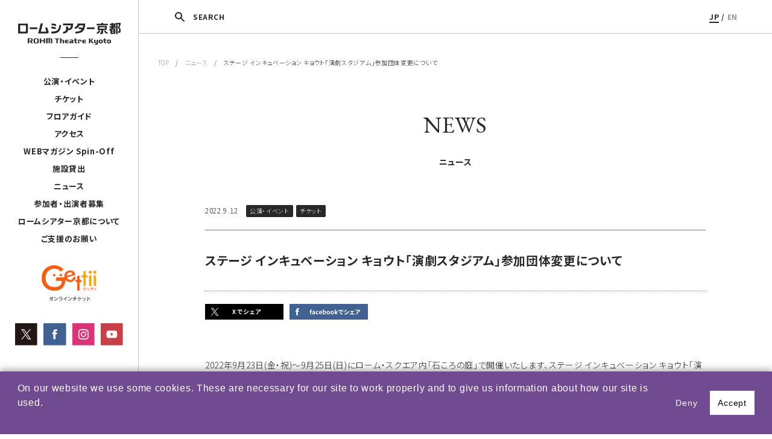

--- FILE ---
content_type: text/html; charset=UTF-8
request_url: https://rohmtheatrekyoto.jp/news/98151/
body_size: 11857
content:
<!DOCTYPE html>
<html lang="ja">
<head>

<!-- Google tag (gtag.js) -->
<script async src="https://www.googletagmanager.com/gtag/js?id=G-8G95YGM7HE"></script>
<script>
  window.dataLayer = window.dataLayer || [];
  function gtag(){dataLayer.push(arguments);}
  gtag('js', new Date());

  gtag('config', 'G-8G95YGM7HE');
</script>
<meta charset="utf-8">
<meta name="viewport" content="width=device-width, initial-scale=1">
<script src="https://rohmtheatrekyoto.jp/wp-content/themes/rohmtheatrekyoto/js/vendor/viewport-extra.min.js"></script>
<script src="https://rohmtheatrekyoto.jp/wp-content/themes/rohmtheatrekyoto/js/vendor/ua.min.js"></script>
<meta name="format-detection" content="telephone=no">
<meta http-equiv="X-UA-Compatible" content="IE=edge,chrome=1">
<meta http-equiv="Content-Type" content="text/http; charset=utf-8" />
<meta name="description" content="ロームシアター京都は、文化芸術の創造・発信拠点として、文化芸術都市・京都の名を高め、京都のまち全体の発展に寄与することを目指しています。舞台芸術公演が行われるホール以外に、賑わいを創出する新しい施設を備えることで、これまでにない開かれた場が生まれ、「劇場のある空間」を中心として、人々の暮らしの感覚と芸術とが相互に繋がり、京都に新しい「劇場文化」を形づくります。">
<meta name="keywords" content="ロームシアター,京都会館,劇場,貸館,演劇,ダンス,コンサート,蔦谷書店,小澤征爾,舞台芸術">
<meta name="author" content="ROHM Theatre Kyoto">
<meta name="copyright" content="Copyright &copy; ROHM Theatre Kyoto All right reserved">
<title>ステージ インキュベーション キョウト「演劇スタジアム」参加団体変更について  |  ロームシアター京都</title>

<link rel="icon" href="/favicon.ico">
<!--link rel="apple-touch-icon" sizes="180x180" href="/apple-touch-icon.png">-->



<link rel="canonical" href="https://rohmtheatrekyoto.jp/news/98151/" />

	<meta property="og:locale" content="ja_JP" />
	<meta property="fb:app_id" content="2135429073336381" />
	<meta property="og:site_name" content="ロームシアター京都" />
	<meta property="og:type" content="article" />
	<meta property="og:title" content="ステージ インキュベーション キョウト「演劇スタジアム」参加団体変更について" />
	<meta property="og:url" content="https://rohmtheatrekyoto.jp/news/98151/">
			<meta property="og:description" content="2022年9月23日(金・祝)～9月25日(日)にローム・スクエア内「石ころの庭」で開催いたします、ステージ インキュベーション キョウト「演劇スタジアム」につきまして、参加を予定していた「演劇企画モ" />
					<meta property="og:image" content="https://rohmtheatrekyoto.jp/wp-content/themes/rohmtheatrekyoto/img/profile.jpg" />
				<meta name="twitter:card" content="summary" />
	<meta name="twitter:site" content="https://rohmtheatrekyoto.jp/news/98151/" />
	<meta name="twitter:title" content="ステージ インキュベーション キョウト「演劇スタジアム」参加団体変更について" />
						<meta name="twitter:image" content="https://rohmtheatrekyoto.jp/wp-content/themes/rohmtheatrekyoto/img/profile.jpg" />
				<meta name="twitter:creator" content="@RT_Kyoto" />


<meta name='robots' content='max-image-preview:large' />
	<style>img:is([sizes="auto" i], [sizes^="auto," i]) { contain-intrinsic-size: 3000px 1500px }</style>
	<link rel="alternate" hreflang="ja" href="https://rohmtheatrekyoto.jp/news/98151/" />
<link rel="alternate" hreflang="x-default" href="https://rohmtheatrekyoto.jp/news/98151/" />
<style id='classic-theme-styles-inline-css' type='text/css'>
/*! This file is auto-generated */
.wp-block-button__link{color:#fff;background-color:#32373c;border-radius:9999px;box-shadow:none;text-decoration:none;padding:calc(.667em + 2px) calc(1.333em + 2px);font-size:1.125em}.wp-block-file__button{background:#32373c;color:#fff;text-decoration:none}
</style>
<style id='global-styles-inline-css' type='text/css'>
:root{--wp--preset--aspect-ratio--square: 1;--wp--preset--aspect-ratio--4-3: 4/3;--wp--preset--aspect-ratio--3-4: 3/4;--wp--preset--aspect-ratio--3-2: 3/2;--wp--preset--aspect-ratio--2-3: 2/3;--wp--preset--aspect-ratio--16-9: 16/9;--wp--preset--aspect-ratio--9-16: 9/16;--wp--preset--color--black: #000000;--wp--preset--color--cyan-bluish-gray: #abb8c3;--wp--preset--color--white: #ffffff;--wp--preset--color--pale-pink: #f78da7;--wp--preset--color--vivid-red: #cf2e2e;--wp--preset--color--luminous-vivid-orange: #ff6900;--wp--preset--color--luminous-vivid-amber: #fcb900;--wp--preset--color--light-green-cyan: #7bdcb5;--wp--preset--color--vivid-green-cyan: #00d084;--wp--preset--color--pale-cyan-blue: #8ed1fc;--wp--preset--color--vivid-cyan-blue: #0693e3;--wp--preset--color--vivid-purple: #9b51e0;--wp--preset--gradient--vivid-cyan-blue-to-vivid-purple: linear-gradient(135deg,rgba(6,147,227,1) 0%,rgb(155,81,224) 100%);--wp--preset--gradient--light-green-cyan-to-vivid-green-cyan: linear-gradient(135deg,rgb(122,220,180) 0%,rgb(0,208,130) 100%);--wp--preset--gradient--luminous-vivid-amber-to-luminous-vivid-orange: linear-gradient(135deg,rgba(252,185,0,1) 0%,rgba(255,105,0,1) 100%);--wp--preset--gradient--luminous-vivid-orange-to-vivid-red: linear-gradient(135deg,rgba(255,105,0,1) 0%,rgb(207,46,46) 100%);--wp--preset--gradient--very-light-gray-to-cyan-bluish-gray: linear-gradient(135deg,rgb(238,238,238) 0%,rgb(169,184,195) 100%);--wp--preset--gradient--cool-to-warm-spectrum: linear-gradient(135deg,rgb(74,234,220) 0%,rgb(151,120,209) 20%,rgb(207,42,186) 40%,rgb(238,44,130) 60%,rgb(251,105,98) 80%,rgb(254,248,76) 100%);--wp--preset--gradient--blush-light-purple: linear-gradient(135deg,rgb(255,206,236) 0%,rgb(152,150,240) 100%);--wp--preset--gradient--blush-bordeaux: linear-gradient(135deg,rgb(254,205,165) 0%,rgb(254,45,45) 50%,rgb(107,0,62) 100%);--wp--preset--gradient--luminous-dusk: linear-gradient(135deg,rgb(255,203,112) 0%,rgb(199,81,192) 50%,rgb(65,88,208) 100%);--wp--preset--gradient--pale-ocean: linear-gradient(135deg,rgb(255,245,203) 0%,rgb(182,227,212) 50%,rgb(51,167,181) 100%);--wp--preset--gradient--electric-grass: linear-gradient(135deg,rgb(202,248,128) 0%,rgb(113,206,126) 100%);--wp--preset--gradient--midnight: linear-gradient(135deg,rgb(2,3,129) 0%,rgb(40,116,252) 100%);--wp--preset--font-size--small: 13px;--wp--preset--font-size--medium: 20px;--wp--preset--font-size--large: 36px;--wp--preset--font-size--x-large: 42px;--wp--preset--spacing--20: 0.44rem;--wp--preset--spacing--30: 0.67rem;--wp--preset--spacing--40: 1rem;--wp--preset--spacing--50: 1.5rem;--wp--preset--spacing--60: 2.25rem;--wp--preset--spacing--70: 3.38rem;--wp--preset--spacing--80: 5.06rem;--wp--preset--shadow--natural: 6px 6px 9px rgba(0, 0, 0, 0.2);--wp--preset--shadow--deep: 12px 12px 50px rgba(0, 0, 0, 0.4);--wp--preset--shadow--sharp: 6px 6px 0px rgba(0, 0, 0, 0.2);--wp--preset--shadow--outlined: 6px 6px 0px -3px rgba(255, 255, 255, 1), 6px 6px rgba(0, 0, 0, 1);--wp--preset--shadow--crisp: 6px 6px 0px rgba(0, 0, 0, 1);}:where(.is-layout-flex){gap: 0.5em;}:where(.is-layout-grid){gap: 0.5em;}body .is-layout-flex{display: flex;}.is-layout-flex{flex-wrap: wrap;align-items: center;}.is-layout-flex > :is(*, div){margin: 0;}body .is-layout-grid{display: grid;}.is-layout-grid > :is(*, div){margin: 0;}:where(.wp-block-columns.is-layout-flex){gap: 2em;}:where(.wp-block-columns.is-layout-grid){gap: 2em;}:where(.wp-block-post-template.is-layout-flex){gap: 1.25em;}:where(.wp-block-post-template.is-layout-grid){gap: 1.25em;}.has-black-color{color: var(--wp--preset--color--black) !important;}.has-cyan-bluish-gray-color{color: var(--wp--preset--color--cyan-bluish-gray) !important;}.has-white-color{color: var(--wp--preset--color--white) !important;}.has-pale-pink-color{color: var(--wp--preset--color--pale-pink) !important;}.has-vivid-red-color{color: var(--wp--preset--color--vivid-red) !important;}.has-luminous-vivid-orange-color{color: var(--wp--preset--color--luminous-vivid-orange) !important;}.has-luminous-vivid-amber-color{color: var(--wp--preset--color--luminous-vivid-amber) !important;}.has-light-green-cyan-color{color: var(--wp--preset--color--light-green-cyan) !important;}.has-vivid-green-cyan-color{color: var(--wp--preset--color--vivid-green-cyan) !important;}.has-pale-cyan-blue-color{color: var(--wp--preset--color--pale-cyan-blue) !important;}.has-vivid-cyan-blue-color{color: var(--wp--preset--color--vivid-cyan-blue) !important;}.has-vivid-purple-color{color: var(--wp--preset--color--vivid-purple) !important;}.has-black-background-color{background-color: var(--wp--preset--color--black) !important;}.has-cyan-bluish-gray-background-color{background-color: var(--wp--preset--color--cyan-bluish-gray) !important;}.has-white-background-color{background-color: var(--wp--preset--color--white) !important;}.has-pale-pink-background-color{background-color: var(--wp--preset--color--pale-pink) !important;}.has-vivid-red-background-color{background-color: var(--wp--preset--color--vivid-red) !important;}.has-luminous-vivid-orange-background-color{background-color: var(--wp--preset--color--luminous-vivid-orange) !important;}.has-luminous-vivid-amber-background-color{background-color: var(--wp--preset--color--luminous-vivid-amber) !important;}.has-light-green-cyan-background-color{background-color: var(--wp--preset--color--light-green-cyan) !important;}.has-vivid-green-cyan-background-color{background-color: var(--wp--preset--color--vivid-green-cyan) !important;}.has-pale-cyan-blue-background-color{background-color: var(--wp--preset--color--pale-cyan-blue) !important;}.has-vivid-cyan-blue-background-color{background-color: var(--wp--preset--color--vivid-cyan-blue) !important;}.has-vivid-purple-background-color{background-color: var(--wp--preset--color--vivid-purple) !important;}.has-black-border-color{border-color: var(--wp--preset--color--black) !important;}.has-cyan-bluish-gray-border-color{border-color: var(--wp--preset--color--cyan-bluish-gray) !important;}.has-white-border-color{border-color: var(--wp--preset--color--white) !important;}.has-pale-pink-border-color{border-color: var(--wp--preset--color--pale-pink) !important;}.has-vivid-red-border-color{border-color: var(--wp--preset--color--vivid-red) !important;}.has-luminous-vivid-orange-border-color{border-color: var(--wp--preset--color--luminous-vivid-orange) !important;}.has-luminous-vivid-amber-border-color{border-color: var(--wp--preset--color--luminous-vivid-amber) !important;}.has-light-green-cyan-border-color{border-color: var(--wp--preset--color--light-green-cyan) !important;}.has-vivid-green-cyan-border-color{border-color: var(--wp--preset--color--vivid-green-cyan) !important;}.has-pale-cyan-blue-border-color{border-color: var(--wp--preset--color--pale-cyan-blue) !important;}.has-vivid-cyan-blue-border-color{border-color: var(--wp--preset--color--vivid-cyan-blue) !important;}.has-vivid-purple-border-color{border-color: var(--wp--preset--color--vivid-purple) !important;}.has-vivid-cyan-blue-to-vivid-purple-gradient-background{background: var(--wp--preset--gradient--vivid-cyan-blue-to-vivid-purple) !important;}.has-light-green-cyan-to-vivid-green-cyan-gradient-background{background: var(--wp--preset--gradient--light-green-cyan-to-vivid-green-cyan) !important;}.has-luminous-vivid-amber-to-luminous-vivid-orange-gradient-background{background: var(--wp--preset--gradient--luminous-vivid-amber-to-luminous-vivid-orange) !important;}.has-luminous-vivid-orange-to-vivid-red-gradient-background{background: var(--wp--preset--gradient--luminous-vivid-orange-to-vivid-red) !important;}.has-very-light-gray-to-cyan-bluish-gray-gradient-background{background: var(--wp--preset--gradient--very-light-gray-to-cyan-bluish-gray) !important;}.has-cool-to-warm-spectrum-gradient-background{background: var(--wp--preset--gradient--cool-to-warm-spectrum) !important;}.has-blush-light-purple-gradient-background{background: var(--wp--preset--gradient--blush-light-purple) !important;}.has-blush-bordeaux-gradient-background{background: var(--wp--preset--gradient--blush-bordeaux) !important;}.has-luminous-dusk-gradient-background{background: var(--wp--preset--gradient--luminous-dusk) !important;}.has-pale-ocean-gradient-background{background: var(--wp--preset--gradient--pale-ocean) !important;}.has-electric-grass-gradient-background{background: var(--wp--preset--gradient--electric-grass) !important;}.has-midnight-gradient-background{background: var(--wp--preset--gradient--midnight) !important;}.has-small-font-size{font-size: var(--wp--preset--font-size--small) !important;}.has-medium-font-size{font-size: var(--wp--preset--font-size--medium) !important;}.has-large-font-size{font-size: var(--wp--preset--font-size--large) !important;}.has-x-large-font-size{font-size: var(--wp--preset--font-size--x-large) !important;}
:where(.wp-block-post-template.is-layout-flex){gap: 1.25em;}:where(.wp-block-post-template.is-layout-grid){gap: 1.25em;}
:where(.wp-block-columns.is-layout-flex){gap: 2em;}:where(.wp-block-columns.is-layout-grid){gap: 2em;}
:root :where(.wp-block-pullquote){font-size: 1.5em;line-height: 1.6;}
</style>
<link rel='stylesheet' id='contact-form-7-css' href='https://rohmtheatrekyoto.jp/wp-content/plugins/contact-form-7/includes/css/styles.css?ver=6.0.6' type='text/css' media='all' />
<link rel='stylesheet' id='contact-form-7-confirm-css' href='https://rohmtheatrekyoto.jp/wp-content/plugins/contact-form-7-add-confirm/includes/css/styles.css?ver=5.1' type='text/css' media='all' />
<link rel='stylesheet' id='rohmtheatrekyoto_drawer-css' href='https://rohmtheatrekyoto.jp/wp-content/themes/rohmtheatrekyoto/assets/css/drawer.css?ver=6.8.3' type='text/css' media='all' />
<link rel='stylesheet' id='rohmtheatrekyoto_theme_style-css' href='https://rohmtheatrekyoto.jp/wp-content/themes/rohmtheatrekyoto/assets/css/style.css?ver=6.8.3' type='text/css' media='all' />
<script type="text/javascript" src="https://rohmtheatrekyoto.jp/wp-includes/js/jquery/jquery.min.js?ver=3.7.1" id="jquery-core-js"></script>
<script type="text/javascript" src="https://rohmtheatrekyoto.jp/wp-includes/js/jquery/jquery-migrate.min.js?ver=3.4.1" id="jquery-migrate-js"></script>
<script type="text/javascript" src="https://rohmtheatrekyoto.jp/wp-content/themes/rohmtheatrekyoto/js/vendor/modernizr-2.8.3-respond-1.4.2.min.js?ver=6.8.3" id="rohmtheatrekyoto_modernizr-js"></script>
<script type="text/javascript" src="https://rohmtheatrekyoto.jp/wp-content/themes/rohmtheatrekyoto/js/vendor/picturefill.js?ver=6.8.3" id="rohmtheatrekyoto_picturefill-js"></script>
<link rel="canonical" href="https://rohmtheatrekyoto.jp/news/98151/" />
</head>
<body class="wp-singular news-template-default single single-news postid-98151 wp-theme-rohmtheatrekyoto drawer drawer--top ja">

<script type="text/javascript">
  var _ulcc_conf = _ulcc_conf || {};
  _ulcc_conf['domain'] = 'rohmtheatrekyoto.jp';
  _ulcc_conf['ga_tracking_id'] = 'G-8G95YGM7HE';
  _ulcc_conf['cookie_policy_url'] = ''
  _ulcc_conf['cookie_expiry_days'] = { 'allow': 365, 'deny': 30 };


  var _ulccwid_options = {
    design: {
      bg_color: "#704b92",
      text_color: "#FFFFFF",
      btn_bg_color: "#FFFFFF",
      btn_text_color: "#000000"
    },
    content: {
      ja: {
        message: "当サイトでは、利用状況を把握するためクッキーを使用しています。サイトのクッキーに関しては、『<a href='https://rohmtheatrekyoto.jp/site-policy/''>サイトポリシー</a>』をご覧ください。お客様情報の取扱いに関しては、『<a href='https://rohmtheatrekyoto.jp/privacy/''>プライバシーポリシー</a>』をご覧ください。",
        link_text: "",
        link_url: "",
        allow_btn_text: "同意する",
        deny_btn_text: "同意しない"
      },
      en: {
        message: "",
        link_text: "",
        link_url: "",
        allow_btn_text: "",
        deny_btn_text: ""
      }
    }
  };

  var _ulcc_allow_cookie_function = function(){
  };

  var _ulcc_deny_cookie_function = function(){
  };

  var _gaq = _gaq || [];
  (function () {
    var js_src = 'https://rohmtheatrekyoto.jp/wp-content/themes/rohmtheatrekyoto/js/ulcc.min.js';
    var style_src = 'https://rohmtheatrekyoto.jp/wp-content/themes/rohmtheatrekyoto/assets/css/ulcc.css';

    var cc = document.createElement('script'); cc.type = 'text/javascript'; cc.async = true;
    cc.src = js_src;
    var s = document.getElementsByTagName('script')[0];
    s.parentNode.insertBefore(cc, s);

    var head = document.getElementsByTagName('head')[0];
    var link = document.createElement('link');
    link.rel = 'stylesheet';
    link.type = 'text/css';
    link.href = style_src;
    link.media = 'all';
    head.appendChild(link);
  })();
</script>

<script>
  window.fbAsyncInit = function() {
    FB.init({
      appId      : '2135429073336381',
      xfbml      : true,
      version    : 'v3.1'
    });
    FB.AppEvents.logPageView();
  };

  (function(d, s, id){
     var js, fjs = d.getElementsByTagName(s)[0];
     if (d.getElementById(id)) {return;}
     js = d.createElement(s); js.id = id;
     js.src = "https://connect.facebook.net/en_US/sdk.js";
     fjs.parentNode.insertBefore(js, fjs);
   }(document, 'script', 'facebook-jssdk'));
</script>


<div class="btn-sp sp">
    <button type="button" class="drawer-toggle drawer-hamburger">
      <span class="drawer-hamburger-icon"></span>
    </button>
</div>


<div class="drawer-nav sp" role="navigation">
  <div class="drawer-menu">
    <div class="navi">
                <div class="lang-box"><a href="https://rohmtheatrekyoto.jp/news/98151/" class="on">JP</a> / <a href="" class="">EN</a></div>
        <ul class="gnavi">
          <li class="drawer-dropdown">
            <a href="#" data-toggle="dropdown" role="button" aria-expanded="false" class="row">公演・イベント<div class="icn"><span></span></div></a>
            <ul class="drawer-dropdown-menu">
              <li><a href="https://rohmtheatrekyoto.jp/program/">月間スケジュール</a></li>
              <!--li><a href=""></a></li-->
              <li><a href="https://rohmtheatrekyoto.jp/program/season2025/">自主事業ラインアップ</a></li>

              <li><a href="https://rohmtheatrekyoto.jp/program/all-year/">通年事業</a></li>
              <li><a href="https://rohmtheatrekyoto.jp/repertory/">レパートリー作品</a></li>              <li><a href="https://rohmtheatrekyoto.jp/program/past/">過去の公演・イベント</a></li>
              <li><a href="https://rohmtheatrekyoto.jp/archives/">コラム＆アーカイヴ</a></li>            </ul>
          </li>

                      <li class="drawer-dropdown">
              <a href="#" data-toggle="dropdown" role="button" aria-expanded="false" class="row">チケット<div class="icn"><span></span></div></a>
              <ul class="drawer-dropdown-menu">
                <li><a href="https://rohmtheatrekyoto.jp/tickets/">チケット</a></li>
                <li><a href="https://rohmtheatrekyoto.jp/membership/">Club会員（有料会員）</a></li>
              </ul>
            </li>
          

                      <li class="drawer-dropdown">
              <a href="#" data-toggle="dropdown" role="button" aria-expanded="false" class="row">フロアガイド<div class="icn"><span></span></div></a>
              <ul class="drawer-dropdown-menu">
               <li><a href="https://rohmtheatrekyoto.jp/floorguide/">フロアガイド</a></li>
                <li><a href="https://rohmtheatrekyoto.jp/accessibility/">アクセシビリティ</a></li>
                <!--li><a href=""></a></li-->
              </ul>
            </li>
          

          <li><a href="https://rohmtheatrekyoto.jp/access/">アクセス</a></li>
          <li><a href="https://rohmtheatrekyoto.jp/spin-off/">WEBマガジン Spin-Off</a></li>
                      <li class="drawer-dropdown">
              <a href="#" data-toggle="dropdown" role="button" aria-expanded="false" class="row">施設貸出<div class="icn"><span></span></div></a>
              <ul class="drawer-dropdown-menu">
               <li><a href="https://rohmtheatrekyoto.jp/rental/">貸出利用にあたって</a></li>
                <li><a href="https://rohmtheatrekyoto.jp/rental/apply/">利用申請</a></li>
                <li><a href="https://rohmtheatrekyoto.jp/rental/price/">料金</a></li>
                <li><a href="https://rohmtheatrekyoto.jp/rental/facility/">設備</a></li>
                <li><a href="https://rohmtheatrekyoto.jp/rental/download/">申請書・図面等ダウンロード</a></li>
                <li><a href="https://rohmtheatrekyoto.jp/rental/table/">施設空き状況表</a></li>
              </ul>
            </li>
          
                      <li><a href="https://rohmtheatrekyoto.jp/news/">ニュース</a></li>
          
                      <li><a href="https://rohmtheatrekyoto.jp/join/">参加者・出演者募集</a></li>
          
          <li class="drawer-dropdown">
            <a href="#" data-toggle="dropdown" role="button" aria-expanded="false" class="row">ロームシアター京都について<div class="icn"><span></span></div></a>
            <ul class="drawer-dropdown-menu">
              <li><a href="https://rohmtheatrekyoto.jp/about/#concept" class="a1">ロームシアター京都について</a></li>
              <li><a href="https://rohmtheatrekyoto.jp/about/#concept" class="a2">劇場コンセプト</a></li>
              <li><a href="https://rohmtheatrekyoto.jp/about/#history" class="a3">沿革</a></li>
              <li><a href="https://rohmtheatrekyoto.jp/about/#message" class="a4">ごあいさつ</a></li>
            </ul>
          </li>

                      <li><a href="https://rohmtheatrekyoto.jp/supporter/">ご支援のお願い</a></li>
            <li><a href="https://rohmtheatrekyoto.jp/press/">プレス</a></li>
            <li><a href="https://rohmtheatrekyoto.jp/administration/">採用・入札情報</a></li>
            <li><a href="https://rohmtheatrekyoto.jp/site-policy/">サイトポリシー</a></li>
            <li><a href="https://rohmtheatrekyoto.jp/privacy/">プライバシーポリシー</a></li>
          
        </ul>
        <div class="header-banner-list-sp row-space">
            <div class="left">
              <a href="https://www.s2.e-get.jp/kyoto/pt/" target="_blank" rel="noopener noreferrer"><img src="https://rohmtheatrekyoto.jp/wp-content/themes/rohmtheatrekyoto/img/gettii_banner.svg" alt="Gettii オンラインチケット"></a>            </div>
            <ul class="row">
              <li><a href="https://twitter.com/RT_Kyoto" target="_blank" rel="noopener noreferrer"><img src="https://rohmtheatrekyoto.jp/wp-content/themes/rohmtheatrekyoto/img/x_icon.svg" alt="Twitter"></a></li>
              <li><a href="https://www.facebook.com/ROHMTheatreKyoto/" target="_blank" rel="noopener noreferrer"><img src="https://rohmtheatrekyoto.jp/wp-content/themes/rohmtheatrekyoto/img/fb_icon.svg" alt="facebook"></a></li>
              <li><a href="https://www.instagram.com/rohmtheatrekyoto/" target="_blank" rel="noopener noreferrer"><img src="https://rohmtheatrekyoto.jp/wp-content/themes/rohmtheatrekyoto/img/insta_icon.svg" alt="Instagram"></a></li>
              <li><a href="https://www.youtube.com/c/ROHMTheatreKyoto2016" target="_blank" rel="noopener noreferrer"><img src="https://rohmtheatrekyoto.jp/wp-content/themes/rohmtheatrekyoto/img/yt_icon.svg" alt="YouTube"></a></li>
            </ul>
        </div>
    </div>
  </div>
</div>



<div class="rtk">
<header>
  <div class="inner">

    <div class="search-btn-sp"></div>

                <p class="logo"><a href="https://rohmtheatrekyoto.jp"><img src="https://rohmtheatrekyoto.jp/wp-content/themes/rohmtheatrekyoto/img/ROHMtheatre_logo.svg" alt="ロームシアター京都"></a></p>
          
    <div class="pctb">
      <nav>
        <div class="line"></div>
        <ul>
          <li class="btn-submenu">
                          <a href="https://rohmtheatrekyoto.jp/program/">公演・イベント</a>
                        <div class="sub">
              <div class="sub-menu-btn"><span><a href="https://rohmtheatrekyoto.jp/program/">月間スケジュール</a></span></div>
                            <div class="sub-menu-btn"><!--div class="sub-menu-btn dropsubmenu"-->
                <span class="b"><a href="https://rohmtheatrekyoto.jp/program/season2025/" class="subsubbtn">自主事業ラインアップ</a></span>                <!--div class="subsub">
                  <span><a href="https://rohmtheatrekyoto.jp/program/season2023/">2023年度 自主事業</a></span>
                  <span><a href="https://rohmtheatrekyoto.jp/program/season2024/">2024年度 自主事業</a></span>
                </div-->
              </div>
              <div class="sub-menu-btn">
                <span class="b"><a href="https://rohmtheatrekyoto.jp/program/all-year/" class="subsubbtn">通年事業</a></span>
              </div>
                              <div class="sub-menu-btn">
                  <span><a href="https://rohmtheatrekyoto.jp/repertory/">レパートリー作品</a></span>
                </div>
                            <div class="sub-menu-btn">
                <span><a href="https://rohmtheatrekyoto.jp/program/past/">過去の公演・イベント</a></span>
              </div>
                              <div class="sub-menu-btn">
                  <span><a href="https://rohmtheatrekyoto.jp/archives/">コラム＆アーカイヴ</a></span>
                </div>
                          </div>
          </li>
                      <li class="btn-submenu3"><a href="https://rohmtheatrekyoto.jp/tickets/">チケット</a>
              <div class="sub3">
                <div class="sub-menu-btn"><span><a href="https://rohmtheatrekyoto.jp/tickets/">チケット</a></span></div>
                <div class="sub-menu-btn"><span><a href="https://rohmtheatrekyoto.jp/tickets/membership/">Club会員（有料会員）</a></span></div>
              </div>
            </li>
          
          
                      <li class="btn-submenu4"><a href="https://rohmtheatrekyoto.jp/floorguide/">フロアガイド</a>
              <div class="sub4">
                <div class="sub-menu-btn"><span><a href="https://rohmtheatrekyoto.jp/floorguide/">フロアガイド</a></span></div>
                <div class="sub-menu-btn"><span><a href="https://rohmtheatrekyoto.jp/accessibility/">アクセシビリティ</a></span></div>
                <!--div class="sub-menu-btn"><span><a href=""></a></span></div-->
              </div>
            </li>
          
           <li><a href="https://rohmtheatrekyoto.jp/access/">アクセス</a></li>
           <li><a href="https://rohmtheatrekyoto.jp/spin-off/">WEBマガジン Spin-Off</a></li>
                      <li class="btn-submenu2"><a href="https://rohmtheatrekyoto.jp/rental/">施設貸出</a>
              <div class="sub2">
                <div class="sub-menu-btn"><span><a href="https://rohmtheatrekyoto.jp/rental/">貸出利用にあたって</a></span></div>
                <div class="sub-menu-btn"><span><a href="https://rohmtheatrekyoto.jp/rental/apply/">利用申請</a></span></div>
                <div class="sub-menu-btn"><span><a href="https://rohmtheatrekyoto.jp/rental/price/">料金</a></span></div>
                <div class="sub-menu-btn"><span><a href="https://rohmtheatrekyoto.jp/rental/facility/">設備</a></span></div>
                <div class="sub-menu-btn"><span><a href="https://rohmtheatrekyoto.jp/rental/download/">申請書・図面等ダウンロード</a></span></div>
                <div class="sub-menu-btn"><span><a href="https://rohmtheatrekyoto.jp/rental/table/">施設空き状況表</a></span></div>
              </div>
            </li>
                    <li><a href="https://rohmtheatrekyoto.jp/news/">ニュース</a></li>          <li><a href="https://rohmtheatrekyoto.jp/join/">参加者・出演者募集</a></li>
          <li><a href="https://rohmtheatrekyoto.jp/about/">ロームシアター京都について</a></li>

          <li><a href="https://rohmtheatrekyoto.jp/supporter">ご支援のお願い</a></li>        </ul>
      </nav>
      <ul class="header-banner-list">
          <li class="getti">
            <a href="https://www.s2.e-get.jp/kyoto/pt/" target="_blank" rel="noopener noreferrer"><img src="https://rohmtheatrekyoto.jp/wp-content/themes/rohmtheatrekyoto/img/gettii_banner.svg" alt="Gettii オンラインチケット"></a></li>
      </ul>
      <ul class="header-banner-list sns-b-area row">
          <li class="tw"><a href="https://twitter.com/RT_Kyoto" target="_blank" rel="noopener noreferrer"><img src="https://rohmtheatrekyoto.jp/wp-content/themes/rohmtheatrekyoto/img/x_icon.svg" alt="Twitter"></a></li>
          <li class="fb"><a href="https://www.facebook.com/ROHMTheatreKyoto/" target="_blank" rel="noopener noreferrer"><img src="https://rohmtheatrekyoto.jp/wp-content/themes/rohmtheatrekyoto/img/fb_icon.svg" alt="facebook"></a></li>
          <li class="insta"><a href="https://www.instagram.com/rohmtheatrekyoto/" target="_blank" rel="noopener noreferrer"><img src="https://rohmtheatrekyoto.jp/wp-content/themes/rohmtheatrekyoto/img/insta_icon.svg" alt="Instagram"></a></li>
          <li class="yt"><a href="https://www.youtube.com/c/ROHMTheatreKyoto2016" target="_blank" rel="noopener noreferrer"><img src="https://rohmtheatrekyoto.jp/wp-content/themes/rohmtheatrekyoto/img/yt_icon.svg" alt="YouTube"></a></li>
      </ul>
    </div>
  </div>

  <div class="search-box-sp">
      <div class="h-search-box">
        <form role="search" method="GET" id="searchform" action="https://rohmtheatrekyoto.jp/" >
          <div class="row">
            <input type="text" value="" name="s" class="s" placeholder="キーワードを入力" />
            <input type="submit" class="searchsubmit" value="SEARCH" />
          </div>
        </form>
      </div>
  </div>



    

</header>





<div id="container">

  <div class="pctb">
    <div class="page-bar">
      <div class="search-box">
          <div class="row-space">
            <div class="h-search-box">
              <form role="search" method="GET" id="searchform" action="https://rohmtheatrekyoto.jp/" >
                <input type="text" value="" name="s" class="s" placeholder="キーワードを入力" />
                <input type="submit" class="searchsubmit" value="SEARCH" />
              </form>
            </div>
            <div class="h-search-close-btn"><img src="https://rohmtheatrekyoto.jp/wp-content/themes/rohmtheatrekyoto/img/icon-close.png" alt="閉じる"></div>
          </div>
      </div>
      <div class="co-head row">
        <div class="search-btn"><span>SEARCH</span></div>
        <div class="lang-box"><a href="https://rohmtheatrekyoto.jp/news/98151/" class="on">JP</a> / <a href="" class="">EN</a></div>
      </div>
    </div>


  </div>






	<section id="pan">
		<div class="inner_wrapper">
			<a href="https://rohmtheatrekyoto.jp">TOP</a>　/　<a href="https://rohmtheatrekyoto.jp/news/">ニュース</a>　/　ステージ インキュベーション キョウト「演劇スタジアム」参加団体変更について		</div>
	</section>





	<section class="content-box post-single-box">
		<div class="inner_wrapper">
			<h1>NEWS<span>ニュース</span></h1>

			<div class="post-small-wide-box">
				<div class="header">
					<div class="meta">
						<span class="date">2022.9.12</span>
						<span class="cat">公演・イベント</span><span class="cat">チケット</span>					</div>
					<h2>ステージ インキュベーション キョウト「演劇スタジアム」参加団体変更について</h2>
					
<div class="post-sns-box">
	<ul class="row">
		<li><a href="http://twitter.com/share?text=%E3%82%B9%E3%83%86%E3%83%BC%E3%82%B8+%E3%82%A4%E3%83%B3%E3%82%AD%E3%83%A5%E3%83%99%E3%83%BC%E3%82%B7%E3%83%A7%E3%83%B3+%E3%82%AD%E3%83%A7%E3%82%A6%E3%83%88%E3%80%8C%E6%BC%94%E5%8A%87%E3%82%B9%E3%82%BF%E3%82%B8%E3%82%A2%E3%83%A0%E3%80%8D%E5%8F%82%E5%8A%A0%E5%9B%A3%E4%BD%93%E5%A4%89%E6%9B%B4%E3%81%AB%E3%81%A4%E3%81%84%E3%81%A6&url=https://rohmtheatrekyoto.jp/news/98151/&hashtags=" rel="nofollow" onclick="window.open(this.href, 'window', 'width=650, height=450, menubar=no, toolbar=no, scrollbars=yes'); return false;"><img src="https://rohmtheatrekyoto.jp/wp-content/themes/rohmtheatrekyoto/img/x_banner_small.svg" alt="twitter"></a></li>
		<li><a href="https://www.facebook.com/sharer/sharer.php?u=https://rohmtheatrekyoto.jp/news/98151/" onclick="window.open(this.href, 'window', 'width=650, height=450, menubar=no, toolbar=no, scrollbars=yes'); return false;"><img src="https://rohmtheatrekyoto.jp/wp-content/themes/rohmtheatrekyoto/img/facebook_banner_small.svg" alt="facebook"></a></li>
	</ul>
</div>				</div>

				<div class="post-news-body">
					<p>2022年9月23日(金・祝)～9月25日(日)にローム・スクエア内「石ころの庭」で開催いたします、ステージ インキュベーション キョウト「演劇スタジアム」につきまして、参加を予定していた「演劇企画モザイク」が、諸般の事情により降板することとなりました。<br />
代わりに「劇団FAX」が登場いたします。</p>
<p>何卒、ご理解賜りますよう、よろしくお願い申し上げます。</p>
<p>―――<br />
劇団FAXプロフィール<br />
2016年、京都大学に在籍していた玉井秀和を中心に結成。演劇を「愚者である我々人間が、それでも尚＜生きる＞という美しさを表現する媒体」と捉え活動を行う。定期的に東京公演を行っている。2020年には「2020如月小春プロジェクト」シンポジウムにおいて『MORAL』を上演。<br />
――――</p>
<p>なお、この変更による、チケットの払い戻しをご希望のお客様は、【9月20日(火)まで】にお電話もしくはメールでご連絡をお願いします。</p>
<p>＜払い戻し対象チケット＞<br />
9月23日(金・祝)・24日(土)・25日(日)　<br />
各日の夕焼けステージ（16:00開演）チケットおよび、通しチケット</p>
<p>＜申込先＞<br />
電話：075-771-6051<br />
メール：ticket_reserve[at]rohmtheatrekyoto.jp<br />
※[at]を＠に変えてお送りください。 <br />
※メールの件名を「演劇スタジアム 払い戻し希望」と記載してください</p>
<p>＜必要情報＞<br />
①購入者氏名<br />
②ふりがな<br />
③チケット購入日時<br />
④チケット券種<br />
⑤電話番号<br />
⑥ご住所</p>
<p>公演情報の詳細は<a href="https://rohmtheatrekyoto.jp/event/96171/">こちら</a>をご確認ください。</p>
				</div>
			</div>





			



						<div class="rohm-post-related-post">
				<h2>関連イベント</h2>
				<ul class="program-list row-space-wrap">
										<li>
												<div class="label">
							<div class="rohm"><span>自主<br>事業</span></div>
						</div>
												<a href="https://rohmtheatrekyoto.jp/event/96171/">
							<div class="pic">
																	<img src="https://rohmtheatrekyoto.jp/wp-content/uploads/20220923_J_engekistudium_banner-768x432.png" alt="演劇スタジアム" class="thum"/>
															</div>
							<div class="row-space-pc reverse">
								<div class="status-box pc2">
									<p class="status"><span>終了</span></p>																	</div>
								<div class="txt">
									<h3>										<span class="sub-ttl">OKAZAKI PARK STAGE 2022／ステージ インキュベーション キョウト</span>										演劇スタジアム</h3>
									<p class="date">2022年9月23日（金）～ 9月25日（日）<span class="d-note">［各日］<br>
夕焼けステージ 16:00～<br>
星空ステージ 19:30～<br>
<br>
※受付開始・開場は開演の30分前。<br>
※途中、転換のための休憩をはさみます。<br>
※屋外公演のため、荒天の場合、9月23日はノースホールで開催、24日・25日は中止します。<br>
<font color="red">【9/25 10:30更新】予定通り「石ころの庭」で開催します。特設屋外劇場になりますので、動きやすく歩きやすい靴でお越しください。</font></span><!--年月日（）--></p>									<div class="status-box tb2">
									<p class="status"><span>終了</span></p>																		</div>
									<span class="genre theater">演劇</span>
								</div>
							</div>
						</a>
						<div class="ticket-btn"><a href="https://www.s2.e-get.jp/kyoto/pt/">チケットを購入する</a></div>					</li>
									</ul>
			</div>
			
			<div class="btn-wt-bk-line-arrow2"><a href="https://rohmtheatrekyoto.jp/news/">ニュース一覧に戻る</a></div>
		</div>
	</section>





<footer>
	<div class="pctb">
	<ul class="fnavi row-space-wrap-pc">
		<li>
			<h4><a href="https://rohmtheatrekyoto.jp">HOME</a></h4>
			<h4><a href="https://rohmtheatrekyoto.jp/news/">ニュース</a></h4>
			<h4><a href="https://rohmtheatrekyoto.jp/program/">公演・イベント</a></h4>
			<p class="ffs"><a href="https://rohmtheatrekyoto.jp/program/">月間スケジュール</a></p>
			<p><a href="https://rohmtheatrekyoto.jp/program/season2025/">自主事業</a></p>
			<p><a href="https://rohmtheatrekyoto.jp/program/all-year/">通年事業</a></p>
			<p><a href="https://rohmtheatrekyoto.jp/program/past/">過去の公演・イベント</a></p>
			<p><a href="https://rohmtheatrekyoto.jp/archives/">コラム＆アーカイヴ</a></p>		</li>
				<li>
							<h4><a href="https://rohmtheatrekyoto.jp/tickets/">チケット</a></h4>
						<p class="ffs"><a href="https://rohmtheatrekyoto.jp/tickets/guide/">購入方法</a></p>
				<p class="ffl"><a href="https://rohmtheatrekyoto.jp/tickets/membership/">Club会員（有料会員）</a></p>
						<h4><a href="https://rohmtheatrekyoto.jp/floorguide/">フロアガイド</a></h4>
							<p class="ffs ffl"><a href="https://rohmtheatrekyoto.jp/accessibility/">アクセシビリティ</a></p>
                <!--p class="ffl"><a href=""></a></p-->
						<h4><a href="https://rohmtheatrekyoto.jp/access/">アクセス</a></h4>
		</li>
		<li>
			<h4><a href="https://rohmtheatrekyoto.jp/rental/">施設貸出</a></h4>
			<p class="ffs"><a href="https://rohmtheatrekyoto.jp/rental/">貸出利用にあたって</a></p>
			<p><a href="https://rohmtheatrekyoto.jp/rental/apply/">利用申請</a></p>
			<p><a href="https://rohmtheatrekyoto.jp/rental/price/">料金</a></p>
			<p><a href="https://rohmtheatrekyoto.jp/rental/facility/">設備</a></p>
			<p><a href="https://rohmtheatrekyoto.jp/rental/download/">申請書・図面等ダウンロード</a></p>
			<p><a href="https://rohmtheatrekyoto.jp/rental/table/">施設空き状況表</a></p>
		</li>		<li>
			<h4><a href="https://rohmtheatrekyoto.jp/join/">参加者・出演者募集</a></h4>			<!--<p class="ffs ffl"><a href="">応募</a></p>-->
			<h4><a href="https://rohmtheatrekyoto.jp/about/">ロームシアター京都について</a></h4>
			<p class="ffs"><a href="https://rohmtheatrekyoto.jp/about/#concept" class="a1">劇場コンセプト</a></p>
			<p><a href="https://rohmtheatrekyoto.jp/about/#history" class="a2">沿革</a></p>
			<p><a href="https://rohmtheatrekyoto.jp/about/#message" class="a4">ごあいさつ</a></p>
		</li>
		<li>
			<h4><a href="https://rohmtheatrekyoto.jp/press/">プレス</a></h4>
			<h4><a href="https://rohmtheatrekyoto.jp/membership/">会員制度</a></h4>
			<h4><a href="https://rohmtheatrekyoto.jp/supporter/">ご支援のお願い</a></h4>
			<h4 class="pc"><a href="https://rohmtheatrekyoto.jp/administration/">採用・入札情報</a></h4>
		</li>	</ul>
	</div>
	<ul class="center-link">
		<li class="pc"><a href="https://rohmtheatrekyoto.jp/site-policy/">サイトポリシー</a></li>
		<li class="pc"><a href="https://rohmtheatrekyoto.jp/privacy/">プライバシーポリシー</a></li>
	</ul>	<div class="line"></div>

			<p class="logo"><a href="https://rohmtheatrekyoto.jp"><img src="https://rohmtheatrekyoto.jp/wp-content/themes/rohmtheatrekyoto/img/ROHMtheatre_footerlogo.svg" alt="ロームシアター京都"></a></p>
	
	<p class="address">〒606-8342<br />
	京都市左京区岡崎最勝寺町13<br />
	TEL : <a href="tel:075-771-6051">075-771-6051</a><br />
	FAX : 075-746-3366</p>
	<p class="txt">京都市が設置したロームシアター京都（京都会館）は、指定管理者である公益財団法人京都市音楽芸術文化振興財団が管理・運営をおこなっています。</p>
	<p class="copy">© ROHM Theatre Kyoto.  All rights reserved.</p>

	<p class="credit">トップページメインバナー　撮影：市川靖史</p>
	<div class="pagetop"><span></span></div>
</footer>

</div><!-- container end -->

</div><!-- rtk end -->

<script type="speculationrules">
{"prefetch":[{"source":"document","where":{"and":[{"href_matches":"\/*"},{"not":{"href_matches":["\/wp-*.php","\/wp-admin\/*","\/wp-content\/uploads\/*","\/wp-content\/*","\/wp-content\/plugins\/*","\/wp-content\/themes\/rohmtheatrekyoto\/*","\/*\\?(.+)"]}},{"not":{"selector_matches":"a[rel~=\"nofollow\"]"}},{"not":{"selector_matches":".no-prefetch, .no-prefetch a"}}]},"eagerness":"conservative"}]}
</script>
<script type="text/javascript" src="https://rohmtheatrekyoto.jp/wp-includes/js/dist/hooks.min.js?ver=4d63a3d491d11ffd8ac6" id="wp-hooks-js"></script>
<script type="text/javascript" src="https://rohmtheatrekyoto.jp/wp-includes/js/dist/i18n.min.js?ver=5e580eb46a90c2b997e6" id="wp-i18n-js"></script>
<script type="text/javascript" id="wp-i18n-js-after">
/* <![CDATA[ */
wp.i18n.setLocaleData( { 'text direction\u0004ltr': [ 'ltr' ] } );
/* ]]> */
</script>
<script type="text/javascript" src="https://rohmtheatrekyoto.jp/wp-content/plugins/contact-form-7/includes/swv/js/index.js?ver=6.0.6" id="swv-js"></script>
<script type="text/javascript" id="contact-form-7-js-translations">
/* <![CDATA[ */
( function( domain, translations ) {
	var localeData = translations.locale_data[ domain ] || translations.locale_data.messages;
	localeData[""].domain = domain;
	wp.i18n.setLocaleData( localeData, domain );
} )( "contact-form-7", {"translation-revision-date":"2025-04-11 06:42:50+0000","generator":"GlotPress\/4.0.1","domain":"messages","locale_data":{"messages":{"":{"domain":"messages","plural-forms":"nplurals=1; plural=0;","lang":"ja_JP"},"This contact form is placed in the wrong place.":["\u3053\u306e\u30b3\u30f3\u30bf\u30af\u30c8\u30d5\u30a9\u30fc\u30e0\u306f\u9593\u9055\u3063\u305f\u4f4d\u7f6e\u306b\u7f6e\u304b\u308c\u3066\u3044\u307e\u3059\u3002"],"Error:":["\u30a8\u30e9\u30fc:"]}},"comment":{"reference":"includes\/js\/index.js"}} );
/* ]]> */
</script>
<script type="text/javascript" id="contact-form-7-js-before">
/* <![CDATA[ */
var wpcf7 = {
    "api": {
        "root": "https:\/\/rohmtheatrekyoto.jp\/wp-json\/",
        "namespace": "contact-form-7\/v1"
    },
    "cached": 1
};
/* ]]> */
</script>
<script type="text/javascript" src="https://rohmtheatrekyoto.jp/wp-content/plugins/contact-form-7/includes/js/index.js?ver=6.0.6" id="contact-form-7-js"></script>
<script type="text/javascript" src="https://rohmtheatrekyoto.jp/wp-includes/js/jquery/jquery.form.min.js?ver=4.3.0" id="jquery-form-js"></script>
<script type="text/javascript" src="https://rohmtheatrekyoto.jp/wp-content/plugins/contact-form-7-add-confirm/includes/js/scripts.js?ver=5.1" id="contact-form-7-confirm-js"></script>
<script type="text/javascript" src="https://rohmtheatrekyoto.jp/wp-content/themes/rohmtheatrekyoto/js/vendor/iscroll-lite.js?ver=6.8.3" id="rohmtheatrekyoto_iscroll-js"></script>
<script type="text/javascript" src="//cdnjs.cloudflare.com/ajax/libs/twitter-bootstrap/3.3.7/js/bootstrap.min.js?ver=6.8.3" id="rohmtheatrekyoto_dropdown-js"></script>
<script type="text/javascript" src="https://rohmtheatrekyoto.jp/wp-content/themes/rohmtheatrekyoto/js/vendor/drawer.min.js?ver=6.8.3" id="rohmtheatrekyoto_drawer-js"></script>
<script type="text/javascript" src="https://rohmtheatrekyoto.jp/wp-content/themes/rohmtheatrekyoto/js/vendor/ofi.min.js?ver=6.8.3" id="rohmtheatrekyoto_ofi-js"></script>
<script type="text/javascript" src="https://rohmtheatrekyoto.jp/wp-content/themes/rohmtheatrekyoto/js/main.js?ver=6.8.3" id="rohmtheatrekyoto_main-js"></script>

</body>
</html>

--- FILE ---
content_type: text/css
request_url: https://rohmtheatrekyoto.jp/wp-content/themes/rohmtheatrekyoto/assets/css/style.css?ver=6.8.3
body_size: 253047
content:
@charset "UTF-8";
/* ---------- reset --------- */
@import url(https://fonts.googleapis.com/css?family=EB+Garamond:400,500,600,700|Noto+Sans+JP:300,400,500,700|Noto+Serif+JP:300,400,500,600,700&display=swap&subset=japanese);
html, body {
  margin: 0;
  padding: 0;
  font-style: normal;
}

* {
  -moz-box-sizing: border-box;
  -webkit-box-sizing: border-box;
  box-sizing: border-box;
}

@media screen and (max-width: 767px) {
  body {
    -webkit-text-size-adjust: 100%;
  }
}
div, p, table, tbody, thead, th, tr, td, form, fieldset, input, textarea, blockquote, header, footer, nav, article, section, dl, dt, dd, ul, ol, li {
  margin: 0;
  padding: 0;
}

h1, h2, h3, h4, h5 {
  margin: 0;
  padding: 0;
  line-height: 1.0;
  font-style: normal;
}

address, caption, cite, code, dfn, em, strong, th, var {
  font-style: normal;
  font-weight: normal;
}

ol, ul, li {
  list-style: none;
}

caption, th {
  text-align: left;
}

table {
  border-collapse: collapse;
  border-spacing: 0;
}

audio, canvas, iframe, img, svg, video {
  vertical-align: middle;
}

fieldset, img {
  border: 0;
  margin: 0;
  padding: 0;
}

textarea {
  resize: vertical;
}

button, textarea, select, input {
  margin: 0;
  padding: 0;
  -webkit-appearance: none;
  -moz-appearance: none;
  appearance: none;
  -moz-box-sizing: border-box;
  -webkit-box-sizing: border-box;
  box-sizing: border-box;
  -moz-border-radius: 0px;
  -webkit-border-radius: 0px;
  border-radius: 0px;
}

strong {
  font-weight: 700;
}

/* ---------- font --------- */
html {
  font-family: 'Noto Sans JP', sans-serif;
  font-size: 62.5%;
  line-height: 1.8;
  font-feature-settings: "palt";
}

body {
  font-size: 1.4rem;
  font-weight: 300;
  overflow-x: hidden;
  overflow-y: scroll;
  color: #282828;
  letter-spacing: 0.05em;
}

body.home {
  -moz-animation: fadein 2s ease 1 normal;
  -webkit-animation: fadein 2s ease 1 normal;
  animation: fadein 2s ease 1 normal;
}

.mincho {
  font-family: 'EB Garamond', 'Noto Serif Japanese', serif;
}

.fixed {
  overflow: auto;
  height: 100%;
}

/* ---------- common --------- */
.sp, .tb2, .tb3, .tb2-1 {
  display: block !important;
}

.tb {
  display: block !important;
}

.pc, .pc2, .pc3, .pc2-1 {
  display: none !important;
}

.pctb {
  display: none !important;
}

.inner_wrapper {
  display: block;
  position: relative;
}

a {
  color: #282828;
  text-decoration: none;
}
a:hover {
  -moz-transition: all 0.3s ease-in-out;
  -o-transition: all 0.3s ease-in-out;
  -webkit-transition: all 0.3s ease-in-out;
  transition: all 0.3s ease-in-out;
  filter: progid:DXImageTransform.Microsoft.Alpha(Opacity=50);
  opacity: 0.5;
}
a:focus {
  outline: none;
}

a, input[type=radio], input[type=checkbox], input[type=submit], button, select {
  cursor: pointer;
  -moz-transition: all 0.3s ease-in-out;
  -o-transition: all 0.3s ease-in-out;
  -webkit-transition: all 0.3s ease-in-out;
  transition: all 0.3s ease-in-out;
}

img {
  width: 100%;
}

@media screen and (min-width: 768px), print {
  .sp {
    display: none !important;
  }

  .tb {
    display: block !important;
  }

  .pctb {
    display: block !important;
  }

  .inner_wrapper {
    margin: 0 auto;
    width: 90%;
  }
}
@media screen and (min-width: 960px), print {
  .tb {
    display: none !important;
  }

  .pc {
    display: block !important;
  }
}
@media screen and (min-width: 1024px), print {
  .tb2 {
    display: none !important;
  }

  .pc2 {
    display: block !important;
  }
}
@media screen and (min-width: 1025px), print {
  a[href^="tel:"] {
    pointer-events: none;
  }
}
@media screen and (min-width: 1200px), print {
  .inner_wrapper {
    width: 94%;
    max-width: 1070px;
  }
}
@media screen and (min-width: 1180px), print {
  .tb2-1 {
    display: none !important;
  }

  .pc2-1 {
    display: block !important;
  }
}
@media screen and (min-width: 1300px), print {
  .tb3 {
    display: none !important;
  }

  .pc3 {
    display: block !important;
  }
}
/* ----------- flex-box setting ----------- */
.row {
  display: -webkit-flex;
  display: flex;
  -webkit-flex-direction: row;
  flex-direction: row;
}

.row-wrap {
  display: -webkit-flex;
  display: flex;
  -webkit-flex-direction: row;
  flex-direction: row;
  -webkit-flex-wrap: wrap;
  flex-wrap: wrap;
}

.row-space {
  display: -webkit-flex;
  display: flex;
  -webkit-flex-direction: row;
  flex-direction: row;
  -webkit-justify-content: space-between;
  justify-content: space-between;
}

.column-space {
  display: -webkit-flex;
  display: flex;
  -webkit-flex-direction: column;
  flex-direction: column;
  -webkit-justify-content: space-between;
  justify-content: space-between;
}

.row-space-wrap {
  display: -webkit-flex;
  display: flex;
  -webkit-flex-direction: row;
  flex-direction: row;
  -webkit-flex-wrap: wrap;
  flex-wrap: wrap;
  -webkit-justify-content: space-between;
  justify-content: space-between;
}

.row > div, .row > li,
.row-space > div, .row-space > li,
.row-wrap > div, .row-wrap > li,
.row-space-wrap > div, .row-space-wrap > li {
  -moz-box-sizing: border-box;
  -webkit-box-sizing: border-box;
  box-sizing: border-box;
}

@media screen and (max-width: 767px), print {
  .row-wrap-sp {
    display: -webkit-flex;
    display: flex;
    -webkit-flex-direction: row;
    flex-direction: row;
    -webkit-flex-wrap: wrap;
    flex-wrap: wrap;
  }

  .row-space-sp {
    display: -webkit-flex;
    display: flex;
    -webkit-flex-direction: row;
    flex-direction: row;
    -webkit-justify-content: space-between;
    justify-content: space-between;
  }

  .row-space-wrap-sp {
    display: -webkit-flex;
    display: flex;
    -webkit-flex-direction: row;
    flex-direction: row;
    -webkit-flex-wrap: wrap;
    flex-wrap: wrap;
    -webkit-justify-content: space-between;
    justify-content: space-between;
  }

  .row-wrap-sp > div, .row-wrap-sp > li,
  .row-space-sp > div, .row-space-sp > li,
  .row-space-wrap-sp > div, .row-space-wrap-sp > li {
    -moz-box-sizing: border-box;
    -webkit-box-sizing: border-box;
    box-sizing: border-box;
  }
}
@media screen and (min-width: 768px), print {
  .column-pc {
    display: -webkit-flex;
    display: flex;
    -webkit-flex-direction: column;
    flex-direction: column;
  }

  .column-space-pc {
    display: -webkit-flex;
    display: flex;
    -webkit-flex-direction: column;
    flex-direction: column;
    -webkit-justify-content: space-between;
    justify-content: space-between;
  }

  .row-pc {
    display: -webkit-flex;
    display: flex;
    -webkit-flex-direction: row;
    flex-direction: row;
  }

  .row-wrap-pc {
    display: -webkit-flex;
    display: flex;
    -webkit-flex-direction: row;
    flex-direction: row;
    -webkit-flex-wrap: wrap;
    flex-wrap: wrap;
  }

  .row-space-pc {
    display: -webkit-flex;
    display: flex;
    -webkit-flex-direction: row;
    flex-direction: row;
    -webkit-justify-content: space-between;
    justify-content: space-between;
  }

  .row-space-wrap-pc {
    display: -webkit-flex;
    display: flex;
    -webkit-flex-direction: row;
    flex-direction: row;
    -webkit-flex-wrap: wrap;
    flex-wrap: wrap;
    -webkit-justify-content: space-between;
    justify-content: space-between;
  }

  .reverse {
    -webkit-flex-direction: row-reverse;
    flex-direction: row-reverse;
  }

  .row-pc > div, .row-pc > li,
  .row-wrap-pc > div, .row-wrap-pc > li,
  .row-space-pc > div, .row-space-pc > li,
  .row-space-wrap-pc > div, .row-space-wrap-pc > li {
    -moz-box-sizing: border-box;
    -webkit-box-sizing: border-box;
    box-sizing: border-box;
  }
}
@media screen and (min-width: 1180px), print {
  .row-space-tb2-1 {
    display: -webkit-flex;
    display: flex;
    -webkit-flex-direction: row;
    flex-direction: row;
    -webkit-justify-content: space-between;
    justify-content: space-between;
  }
}
@media screen and (max-width: 1200px), print {
  .row-space-tb {
    display: -webkit-flex;
    display: flex;
    -webkit-flex-direction: row;
    flex-direction: row;
    -webkit-justify-content: space-between;
    justify-content: space-between;
  }
}
@media screen and (min-width: 1200px), print {
  .row-space-tbpc {
    display: -webkit-flex;
    display: flex;
    -webkit-flex-direction: row;
    flex-direction: row;
    -webkit-justify-content: space-between;
    justify-content: space-between;
  }

  .reverse {
    -webkit-flex-direction: row-reverse;
    flex-direction: row-reverse;
  }

  .row-space-search-tb {
    display: -webkit-flex;
    display: flex;
    -webkit-flex-direction: row;
    flex-direction: row;
    -webkit-justify-content: space-between;
    justify-content: space-between;
  }

  .row-space-search-tb > div {
    -moz-box-sizing: border-box;
    -webkit-box-sizing: border-box;
    box-sizing: border-box;
  }
}
@media screen and (min-width: 1024px), print {
  .row-space-pc2 {
    display: -webkit-flex;
    display: flex;
    -webkit-flex-direction: row;
    flex-direction: row;
    -webkit-justify-content: space-between;
    justify-content: space-between;
  }

  .reverse {
    -webkit-flex-direction: row-reverse;
    flex-direction: row-reverse;
  }
}
@media screen and (min-width: 1300px), print {
  .row-space-pc3 {
    display: -webkit-flex;
    display: flex;
    -webkit-flex-direction: row;
    flex-direction: row;
    -webkit-justify-content: space-between;
    justify-content: space-between;
  }

  .reverse {
    -webkit-flex-direction: row-reverse;
    flex-direction: row-reverse;
  }
}
@-moz-keyframes fadein {
  0% {
    display: none;
    opacity: 0;
  }
  1% {
    display: block;
    opacity: 0;
  }
  100% {
    display: block;
    opacity: 1;
  }
}
@-webkit-keyframes fadein {
  0% {
    display: none;
    opacity: 0;
  }
  1% {
    display: block;
    opacity: 0;
  }
  100% {
    display: block;
    opacity: 1;
  }
}
@keyframes fadein {
  0% {
    display: none;
    opacity: 0;
  }
  1% {
    display: block;
    opacity: 0;
  }
  100% {
    display: block;
    opacity: 1;
  }
}
.red {
  color: #ff0000 !important;
}

/* ----------- layout ----------- */
/* header + footer */
header {
  width: 100%;
  position: fixed;
  background: #FFF;
  border-bottom: #c8c8c8 solid 1px;
  z-index: 90;
}
header .search-btn-sp {
  position: absolute;
  z-index: 999;
  top: 23px;
  left: 20px;
  background: url(../../img/search_icon.svg) no-repeat 0 0;
  background-size: 16px 16px;
  width: 16px;
  height: 16px;
  display: block;
  cursor: pointer;
}
header .inner {
  position: relative;
  width: 100%;
  height: 65px;
}
header .logo {
  padding: 18px 0 0;
}
header .logo a {
  display: block;
  width: 36.6%;
  margin: 0 auto;
}

.navi {
  height: auto;
  padding: 45px 50px 200px;
}
.navi .lang-box {
  padding-bottom: 10px;
}
.navi .lang-box a {
  font-size: 1.4rem;
  color: #939393;
}
.navi .gnavi {
  border-top: #c8c8c8 solid 1px;
}
.navi .gnavi li {
  border-bottom: #c8c8c8 solid 1px;
  padding: 12px 0;
}
.navi .gnavi li a {
  font-size: 1.4rem;
  font-weight: 700;
  position: relative;
  display: block;
}
.navi .gnavi li a .icn {
  position: absolute;
  top: 4px;
  right: 8px;
}
.navi .gnavi li a span {
  position: relative;
}
.navi .gnavi li a span::before {
  position: absolute;
  top: 0;
  width: 1px;
  height: 16px;
  background: #000;
  display: block;
  content: '';
}
.navi .gnavi li a span::after {
  position: absolute;
  top: 0;
  width: 1px;
  height: 16px;
  -webkit-transform: rotate(90deg);
  transform: rotate(90deg);
  background: #000;
  display: block;
  content: '';
}
.navi .gnavi li.open span::before {
  display: none;
}
.navi .gnavi li ul {
  border-top: none;
  background: transparent;
  padding: 15px 0;
}
.navi .gnavi li ul li {
  border-bottom: none;
  padding: 6px 0 6px 20px;
}
.navi .gnavi li ul li a {
  font-weight: 400;
}
.navi .header-banner-list-sp {
  padding: 30px 0 0;
}
.navi .header-banner-list-sp .left {
  width: 30%;
}
.navi .header-banner-list-sp ul {
  width: 54%;
}
.navi .header-banner-list-sp ul li:not(:last-child) {
  margin-right: 10px;
}

.search-box-sp {
  display: none;
  position: fixed;
  top: 65px;
  z-index: 91;
  background: #282828;
  padding: 15px;
  width: 100%;
  -moz-box-sizing: border-box;
  -webkit-box-sizing: border-box;
  box-sizing: border-box;
}
.search-box-sp .h-search-box {
  width: 100%;
}
.search-box-sp .h-search-box input.s {
  border: #FFF solid 1px;
  background: #FFF;
  height: 36px;
  font-size: 1.2rem;
  padding: 0 10px;
  width: 70%;
  font-size: 115%;
}
.search-box-sp .h-search-box input.searchsubmit {
  border: #ffffff solid 2px;
  background: transparent;
  line-height: 32px;
  font-size: 1.2rem;
  margin-left: 10px;
  font-weight: bold;
  color: #FFF;
  width: 25%;
  text-align: center;
}

.important-box-sp {
  position: fixed;
  top: 65px;
  z-index: 90;
  background-color: rgba(0, 0, 0, 0.8);
  border-top: #c8c8c8 solid 1px;
  padding: 15px;
  width: 100%;
  -moz-box-sizing: border-box;
  -webkit-box-sizing: border-box;
  box-sizing: border-box;
}
.important-box-sp .ttl {
  text-align: center;
  position: relative;
  width: 100%;
  font-weight: 700;
  color: #FFF;
}
.important-box-sp .ttl::before {
  position: absolute;
  top: -4px;
  bottom: 0;
  left: 0;
  right: 20px;
  margin: auto 0 auto auto;
  content: "";
  vertical-align: middle;
}
.important-box-sp .ttl::before {
  width: 8px;
  height: 8px;
  border-top: 2px solid #FFF;
  border-right: 2px solid #FFF;
  -webkit-transform: rotate(135deg);
  transform: rotate(135deg);
  -moz-transition: all 0.3s ease-in-out;
  -o-transition: all 0.3s ease-in-out;
  -webkit-transition: all 0.3s ease-in-out;
  transition: all 0.3s ease-in-out;
}
.important-box-sp .ttxt {
  padding: 10px 0 0;
  line-height: 1.4;
  font-weight: 700;
  color: #FFF;
  display: none;
}
.important-box-sp .ttxt ul li {
  display: -webkit-flex;
  display: flex;
  -webkit-flex-direction: row;
  flex-direction: row;
  font-size: 1.1rem;
}
.important-box-sp .ttxt ul li:not(:last-child) {
  margin-bottom: 6px;
}
.important-box-sp .ttxt ul span {
  padding-right: 15px;
}
.important-box-sp .ttxt ul a {
  color: #FFF;
  text-decoration: underline;
}
.important-box-sp .ttxt ul a.nolink {
  pointer-events: none;
  text-decoration: none;
}

footer {
  background: #282828;
  color: #a9a9a9;
  padding: 60px 20px 100px;
  position: relative;
  text-align: center;
}
footer .center-link {
  text-align: center;
  padding-bottom: 25px;
}
footer .center-link li {
  margin-bottom: 15px;
}
footer .center-link a {
  color: #a9a9a9;
}
footer .line {
  background: #a9a9a9;
  height: 1px;
  width: 9.8%;
  display: block;
  margin: 0 auto 30px;
}
footer .logo img {
  width: 41.7%;
  height: auto;
  margin: 0 auto 20px;
  display: block;
}
footer .address {
  padding-bottom: 20px;
}
footer .address a {
  color: #a9a9a9;
}
footer .txt {
  padding-bottom: 20px;
}
footer .pagetop {
  position: fixed;
  right: 20px;
  bottom: 20px;
  border: #787878 solid 1px;
  width: 50px;
  height: 50px;
  -moz-transition: all 0.3s ease-in-out;
  -o-transition: all 0.3s ease-in-out;
  -webkit-transition: all 0.3s ease-in-out;
  transition: all 0.3s ease-in-out;
  cursor: pointer;
  /*&:hover {
    border: #FFF solid 1px;
    span::before {
      border-top: 2px solid #FFF;
      border-right: 2px solid #FFF;
    }
  }*/
}
footer .pagetop span {
  position: relative;
  display: inline-block;
  width: 50px;
  height: 50px;
  -moz-transition: all 0.3s ease-in-out;
  -o-transition: all 0.3s ease-in-out;
  -webkit-transition: all 0.3s ease-in-out;
  transition: all 0.3s ease-in-out;
}
footer .pagetop span::before {
  position: absolute;
  top: 6px;
  bottom: 0;
  left: 0;
  right: 0;
  margin: auto;
  content: "";
  vertical-align: middle;
}
footer .pagetop span::before {
  width: 12px;
  height: 12px;
  border-top: 2px solid #787878;
  border-right: 2px solid #787878;
  -webkit-transform: rotate(-45deg);
  transform: rotate(-45deg);
  -moz-transition: all 0.3s ease-in-out;
  -o-transition: all 0.3s ease-in-out;
  -webkit-transition: all 0.3s ease-in-out;
  transition: all 0.3s ease-in-out;
}
footer .pagetop:hover {
  filter: progid:DXImageTransform.Microsoft.Alpha(Opacity=50);
  opacity: 0.5;
}

@media screen and (min-width: 768px), print {
  .rtk {
    display: -webkit-flex;
    display: flex;
    -webkit-flex-direction: row;
    flex-direction: row;
    width: 100%;
    min-width: 1230px;
  }

  header {
    width: 230px;
    position: static;
    border-bottom: none;
    z-index: 999;
  }
  header .search-btn-sp {
    display: none !important;
  }
  header .inner {
    position: fixed;
    top: 0;
    width: 230px;
    height: 100%;
    z-index: 999;
    border-right: #c8c8c8 solid 1px;
  }
  header .logo a {
    width: auto;
    margin: 0;
  }
  header .logo img {
    width: 170px;
    height: auto;
    display: block;
    margin: 20px auto 20px;
  }
  header .logo a img {
    -moz-transition: all 0.3s ease-in-out;
    -o-transition: all 0.3s ease-in-out;
    -webkit-transition: all 0.3s ease-in-out;
    transition: all 0.3s ease-in-out;
  }
  header .logo a img:hover {
    filter: progid:DXImageTransform.Microsoft.Alpha(Opacity=50);
    opacity: 0.5;
  }
  header .line {
    width: 30px;
    height: 1px;
    background: #282828;
    display: block;
    margin: 0 auto 24px;
  }
  header nav ul {
    text-align: center;
    padding-bottom: 30px;
  }
  header nav li {
    line-height: 2.3;
    -moz-box-sizing: border-box;
    -webkit-box-sizing: border-box;
    box-sizing: border-box;
    position: relative;
    display: block;
  }
  header nav li::after {
    content: '';
    position: absolute;
    right: 0;
    top: 0;
    width: 4px;
    height: 100%;
    background: #f0564c;
    filter: progid:DXImageTransform.Microsoft.Alpha(Opacity=0);
    opacity: 0;
    -moz-transition: all 0.3s ease-in-out;
    -o-transition: all 0.3s ease-in-out;
    -webkit-transition: all 0.3s ease-in-out;
    transition: all 0.3s ease-in-out;
  }
  header nav li:hover::after {
    filter: progid:DXImageTransform.Microsoft.Alpha(enabled=false);
    opacity: 1;
  }
  header nav li a {
    font-size: 1.3rem;
    font-weight: 700;
    display: block;
    -moz-box-sizing: border-box;
    -webkit-box-sizing: border-box;
    box-sizing: border-box;
  }
  header nav li a:hover {
    filter: progid:DXImageTransform.Microsoft.Alpha(enabled=false);
    opacity: 1;
  }
  header nav li .sub, header nav li .sub2, header nav li .sub3, header nav li .sub4 {
    position: fixed;
    top: 0;
    left: 230px;
    height: 100vh;
    background: #faf8f0;
    width: 250px;
    text-align: left;
    -moz-box-sizing: border-box;
    -webkit-box-sizing: border-box;
    box-sizing: border-box;
    padding-top: 127px;
    padding-left: 25px;
    filter: progid:DXImageTransform.Microsoft.Alpha(Opacity=0);
    opacity: 0;
    visibility: hidden;
    -moz-transition: all 0.3s ease-in-out;
    -o-transition: all 0.3s ease-in-out;
    -webkit-transition: all 0.3s ease-in-out;
    transition: all 0.3s ease-in-out;
  }
  header nav li .sub .sub-menu-btn.pnActive span.b::before, header nav li .sub2 .sub-menu-btn.pnActive span.b::before, header nav li .sub3 .sub-menu-btn.pnActive span.b::before, header nav li .sub4 .sub-menu-btn.pnActive span.b::before {
    -webkit-transform: rotate(135deg);
    transform: rotate(135deg);
  }
  header nav li .sub .sub-menu-btn span, header nav li .sub2 .sub-menu-btn span, header nav li .sub3 .sub-menu-btn span, header nav li .sub4 .sub-menu-btn span {
    -moz-box-sizing: border-box;
    -webkit-box-sizing: border-box;
    box-sizing: border-box;
    margin-bottom: 25px;
    line-height: 1.0;
    position: relative;
    display: block;
  }
  header nav li .sub .sub-menu-btn span::before, header nav li .sub .sub-menu-btn span::after, header nav li .sub2 .sub-menu-btn span::before, header nav li .sub2 .sub-menu-btn span::after, header nav li .sub3 .sub-menu-btn span::before, header nav li .sub3 .sub-menu-btn span::after, header nav li .sub4 .sub-menu-btn span::before, header nav li .sub4 .sub-menu-btn span::after {
    position: absolute;
    top: 0;
    bottom: 0;
    left: 0;
    margin: auto 0 auto auto;
    content: "";
    vertical-align: middle;
  }
  header nav li .sub .sub-menu-btn span::before, header nav li .sub2 .sub-menu-btn span::before, header nav li .sub3 .sub-menu-btn span::before, header nav li .sub4 .sub-menu-btn span::before {
    right: 20px;
    width: 6px;
    height: 6px;
    border-top: 2px solid #282828;
    border-right: 2px solid #282828;
    -webkit-transform: rotate(45deg);
    transform: rotate(45deg);
    filter: progid:DXImageTransform.Microsoft.Alpha(Opacity=0);
    opacity: 0;
    -moz-transition: all 0.3s ease-in-out;
    -o-transition: all 0.3s ease-in-out;
    -webkit-transition: all 0.3s ease-in-out;
    transition: all 0.3s ease-in-out;
  }
  header nav li .sub .sub-menu-btn span:hover::before, header nav li .sub2 .sub-menu-btn span:hover::before, header nav li .sub3 .sub-menu-btn span:hover::before, header nav li .sub4 .sub-menu-btn span:hover::before {
    filter: progid:DXImageTransform.Microsoft.Alpha(enabled=false);
    opacity: 1;
  }
  header nav li .sub .sub-menu-btn span a, header nav li .sub2 .sub-menu-btn span a, header nav li .sub3 .sub-menu-btn span a, header nav li .sub4 .sub-menu-btn span a {
    font-size: 1.3rem;
    font-weight: 700;
    display: inline-block;
    position: relative;
  }
  header nav li .sub .sub-menu-btn span a::after, header nav li .sub2 .sub-menu-btn span a::after, header nav li .sub3 .sub-menu-btn span a::after, header nav li .sub4 .sub-menu-btn span a::after {
    position: absolute;
    bottom: -10px;
    left: 0;
    content: '';
    width: 0;
    height: 2px;
    display: block;
    background: #f0564c;
    -moz-transition: all 0.3s ease-in-out;
    -o-transition: all 0.3s ease-in-out;
    -webkit-transition: all 0.3s ease-in-out;
    transition: all 0.3s ease-in-out;
  }
  header nav li .sub .sub-menu-btn span a:hover, header nav li .sub2 .sub-menu-btn span a:hover, header nav li .sub3 .sub-menu-btn span a:hover, header nav li .sub4 .sub-menu-btn span a:hover {
    filter: progid:DXImageTransform.Microsoft.Alpha(enabled=false);
    opacity: 1;
  }
  header nav li .sub .sub-menu-btn span a:hover::after, header nav li .sub2 .sub-menu-btn span a:hover::after, header nav li .sub3 .sub-menu-btn span a:hover::after, header nav li .sub4 .sub-menu-btn span a:hover::after {
    width: 100%;
  }
  header nav li .sub2 {
    padding-top: 274px;
  }
  header nav li .sub3 {
    padding-top: 159px;
  }
  header nav li .sub4 {
    padding-top: 179px;
  }
  header nav li.btn-submenu:hover .sub {
    filter: progid:DXImageTransform.Microsoft.Alpha(enabled=false);
    opacity: 1;
    visibility: visible;
  }
  header nav li.btn-submenu2:hover .sub2 {
    filter: progid:DXImageTransform.Microsoft.Alpha(enabled=false);
    opacity: 1;
    visibility: visible;
  }
  header nav li.btn-submenu3:hover .sub3 {
    filter: progid:DXImageTransform.Microsoft.Alpha(enabled=false);
    opacity: 1;
    visibility: visible;
  }
  header nav li.btn-submenu4:hover .sub4 {
    filter: progid:DXImageTransform.Microsoft.Alpha(enabled=false);
    opacity: 1;
    visibility: visible;
  }
  header nav li .subsub {
    display: none;
  }
  header nav li .subsub span {
    margin-bottom: 18px !important;
  }
  header .header-banner-list.sns-b-area {
    padding: 15px 0 0;
    margin: 0 20px;
  }
  header .header-banner-list li img {
    display: block;
  }
  header .header-banner-list li a img {
    -moz-transition: all 0.3s ease-in-out;
    -o-transition: all 0.3s ease-in-out;
    -webkit-transition: all 0.3s ease-in-out;
    transition: all 0.3s ease-in-out;
  }
  header .header-banner-list li a img:hover {
    filter: progid:DXImageTransform.Microsoft.Alpha(Opacity=50);
    opacity: 0.5;
  }
  header .header-banner-list li.getti img {
    width: 92px;
    margin: 0 auto 22px;
  }
  header .header-banner-list li.tw, header .header-banner-list li.fb, header .header-banner-list li.insta, header .header-banner-list li.yt {
    width: 100%;
    padding: 0 5px;
  }
  header .header-banner-list li.tw img, header .header-banner-list li.fb img, header .header-banner-list li.insta img, header .header-banner-list li.yt img {
    width: 100%;
  }

  .en header nav li .sub, .en header nav li .sub2, .en header nav li .sub3 {
    width: 280px;
  }

  .search-box-sp,
  .important-box-sp {
    display: none !important;
  }

  footer {
    padding: 40px;
    text-align: left;
  }
  footer .center-link {
    padding-bottom: 30px;
  }
  footer .center-link li {
    margin-bottom: 0;
  }
  footer .center-link li a {
    font-size: 1.2rem;
    -moz-transition: all 0.3s ease-in-out;
    -o-transition: all 0.3s ease-in-out;
    -webkit-transition: all 0.3s ease-in-out;
    transition: all 0.3s ease-in-out;
  }
  footer .center-link li a:hover {
    color: #FFF;
    filter: progid:DXImageTransform.Microsoft.Alpha(enabled=false);
    opacity: 1;
  }
  footer .fnavi {
    -webkit-justify-content: flex-start;
    justify-content: flex-start;
  }
  footer .fnavi li {
    width: 32%;
    margin-bottom: 40px;
  }
  footer .fnavi li:last-child {
    margin-left: 60px;
  }
  footer .fnavi li a {
    color: #a9a9a9;
    font-size: 1.2rem;
    -moz-transition: all 0.3s ease-in-out;
    -o-transition: all 0.3s ease-in-out;
    -webkit-transition: all 0.3s ease-in-out;
    transition: all 0.3s ease-in-out;
  }
  footer .fnavi li a:hover {
    color: #FFF;
    filter: progid:DXImageTransform.Microsoft.Alpha(enabled=false);
    opacity: 1;
  }
  footer .fnavi li h4 {
    font-size: 1.2rem;
    margin: 0 0 20px;
  }
  footer .fnavi li p {
    line-height: 1.0;
    padding: 0 0 8px;
  }
  footer .fnavi li p.ffs {
    margin-top: -10px;
  }
  footer .fnavi li p.ffl {
    padding-bottom: 25px;
  }
  footer .line {
    background: #a9a9a9;
    height: 1px;
    width: 9.8%;
    display: block;
    margin: 0 auto 30px;
  }
  footer .logo img {
    width: 152px;
    height: 32px;
    margin: 0 auto 20px;
  }
  footer .address, footer .txt {
    text-align: center;
    font-size: 1.2rem;
    padding-bottom: 20px;
  }
  footer .txt, footer .copy, footer .credit {
    text-align: center;
    font-size: 1.1rem;
    padding-bottom: 20px;
  }
  footer .pagetop {
    right: 50px;
    bottom: 50px;
  }
}
/*
@media screen and (min-width: 960px) {
  header {
    width: 230px;

    .inner {
      width: 230px;
    }

    .logo {
      img {
        width: 170px;
      }
    }

    nav {
      li {
        a {
          font-size: 1.3rem;
        }
      }
    }
  }



  footer {
    padding: 40px;
    .center-link {
      padding-bottom: 30px;
      li {
        a {
          font-size: 1.2rem;
        }
      }
    }
    .fnavi {
      li {
        width: 32%;
        margin-bottom: 40px;
        &:last-child {
          margin-left: 60px;
        }
        a {
          color: #a9a9a9;
          font-size: 1.2rem;
        }
        h4 {
          font-size: 1.2rem;
          margin: 0 0 20px;
        }
        p {
          line-height: 1.0;
          padding: 0 0 8px;
          &.ffs {
            margin-top: -10px;
          }
          &.ffl {
            padding-bottom: 25px;
          }
        }
      }
    }
    .line {
      background: #a9a9a9;
      height: 1px;
      width: 9.8%;
      display: block;
      margin: 0 auto 30px;
    }
    .logo {
      img {
        width: 152px;
        margin: 0 auto 20px;
      }
    }
    .address,.txt {
      text-align: center;
      font-size: 1.2rem;
      padding-bottom: 20px;
    }
    .txt,.copy,.credit {
      text-align: center;
      font-size: 1.1rem;
      padding-bottom: 20px;
    }
  }


}
*/
@media screen and (min-width: 1024px) {
  footer {
    padding: 80px 0;
  }
  footer .center-link {
    padding: 50px 0;
  }
  footer .fnavi {
    display: block;
    text-align: center;
  }
  footer .fnavi li {
    width: auto;
    margin: 0 15px 0;
    text-align: left;
    display: inline-block;
    vertical-align: top;
  }
  footer .fnavi li:last-child {
    margin-left: 0;
  }
  footer .fnavi li h4 {
    margin: 0 0 25px;
  }
  footer .line {
    width: 36px;
  }
}
@media screen and (min-width: 1100px) {
  footer .fnavi li {
    margin: 0 20px 0;
  }
}
@media screen and (min-width: 1200px) {
  footer .fnavi li {
    margin: 0 32px 0;
  }
}
/* ----------- contents ----------- */
@media screen and (min-width: 768px) {
  .page-bar {
    background: #FFF;
    position: fixed;
    z-index: 990;
    width: calc(100% - 230px);
    border-bottom: #c8c8c8 solid 1px;
  }
  .page-bar .search-box {
    display: none;
    background: #282828;
    padding: 15px;
  }
  .page-bar .search-box .row-space {
    -webkit-align-items: center;
    align-items: center;
  }
  .page-bar .h-search-box {
    width: 80%;
  }
  .page-bar .h-search-box input.s {
    border: #787878 solid 1px;
    background: #FFF;
    line-height: 34px;
    font-size: 1.2rem;
    padding: 0 10px;
    width: 70%;
    max-width: 460px;
  }
  .page-bar .h-search-box input.searchsubmit {
    border: #ffffff solid 2px;
    background: transparent;
    line-height: 32px;
    font-size: 1.2rem;
    margin-left: 10px;
    font-weight: bold;
    color: #FFF;
    width: 25%;
    max-width: 100px;
    text-align: center;
  }
  .page-bar .h-search-box input.searchsubmit:hover {
    background: #FFF;
    color: #282828;
  }
  .page-bar .h-search-close-btn {
    margin-left: auto;
    cursor: pointer;
    -moz-transition: all 0.3s ease-in-out;
    -o-transition: all 0.3s ease-in-out;
    -webkit-transition: all 0.3s ease-in-out;
    transition: all 0.3s ease-in-out;
  }
  .page-bar .h-search-close-btn:hover {
    filter: progid:DXImageTransform.Microsoft.Alpha(Opacity=50);
    opacity: 0.5;
  }
  .page-bar .h-search-close-btn img {
    width: auto;
  }
  .page-bar .co-head {
    -webkit-align-items: center;
    align-items: center;
    height: 55px;
  }
  .page-bar .search-btn {
    background: url(../../img/search_icon.svg) no-repeat left center;
    background-size: 16px 16px;
    cursor: pointer;
    padding-left: 30px;
    margin-left: 15px;
  }
  .page-bar .search-btn span {
    font-size: 1.2rem;
    font-weight: 700;
    display: inline-block;
    position: relative;
  }
  .page-bar .search-btn span::after {
    position: absolute;
    bottom: 0;
    left: 0;
    content: '';
    width: 100%;
    height: 2px;
    display: block;
    background: #282828;
    filter: progid:DXImageTransform.Microsoft.Alpha(Opacity=0);
    opacity: 0;
    -moz-transition: all 0.3s ease-in-out;
    -o-transition: all 0.3s ease-in-out;
    -webkit-transition: all 0.3s ease-in-out;
    transition: all 0.3s ease-in-out;
  }
  .page-bar .search-btn:hover {
    filter: progid:DXImageTransform.Microsoft.Alpha(enabled=false);
    opacity: 1;
  }
  .page-bar .search-btn span:hover::after {
    filter: progid:DXImageTransform.Microsoft.Alpha(enabled=false);
    opacity: 1;
  }
  .page-bar .important-box {
    line-height: 1.4;
    font-size: 1.2rem;
    font-weight: 700;
    padding: 10px 15px;
    border-top: #c8c8c8 solid 1px;
  }
  .page-bar .important-box .red {
    flex: auto 1;
    padding-left: 5px;
  }
  .page-bar .lang-box {
    margin-left: auto;
    margin-right: 15px;
    font-size: 1.2rem;
    font-weight: 700;
  }
  .page-bar .lang-box a {
    color: #939393;
    display: inline-block;
    position: relative;
  }
  .page-bar .lang-box a::after {
    position: absolute;
    bottom: 0;
    left: 0;
    content: '';
    width: 100%;
    height: 2px;
    display: block;
    background: #282828;
    filter: progid:DXImageTransform.Microsoft.Alpha(Opacity=0);
    opacity: 0;
    -moz-transition: all 0.3s ease-in-out;
    -o-transition: all 0.3s ease-in-out;
    -webkit-transition: all 0.3s ease-in-out;
    transition: all 0.3s ease-in-out;
  }
  .page-bar .lang-box a:hover {
    color: #282828;
    filter: progid:DXImageTransform.Microsoft.Alpha(enabled=false);
    opacity: 1;
  }
  .page-bar .lang-box a:hover::after {
    filter: progid:DXImageTransform.Microsoft.Alpha(enabled=false);
    opacity: 1;
  }
  .page-bar .lang-box a.on {
    color: #282828;
  }
  .page-bar .lang-box a.on::after {
    filter: progid:DXImageTransform.Microsoft.Alpha(enabled=false);
    opacity: 1;
  }

  .important-box-pctb {
    position: absolute;
    top: 55px;
    left: 0;
    z-index: 980;
    width: 100%;
    background: rgba(0, 0, 0, 0.8);
    padding: 12px 60px;
    color: #FFF;
    display: block;
  }
  .important-box-pctb ._wrap {
    width: 100%;
    display: -webkit-flex;
    display: flex;
    -webkit-flex-direction: row;
    flex-direction: row;
    -webkit-align-items: center;
    align-items: center;
  }
  .important-box-pctb .ttl {
    font-size: 1.2rem;
    font-weight: 700;
    background: url(../../img/icon-important.svg) no-repeat left center;
    background-size: 20px auto;
    padding-left: 33px;
    margin-right: 45px;
  }
  .important-box-pctb .lists {
    flex: 1;
  }
  .important-box-pctb .lists li {
    display: -webkit-flex;
    display: flex;
    -webkit-flex-direction: row;
    flex-direction: row;
    font-size: 1.2rem;
    line-height: 1.4;
  }
  .important-box-pctb .lists li:not(:last-child) {
    margin-bottom: 5px;
  }
  .important-box-pctb .lists span {
    padding-right: 15px;
  }
  .important-box-pctb .lists a {
    color: #FFF;
    text-decoration: underline;
  }
  .important-box-pctb .lists a.nolink {
    pointer-events: none;
    text-decoration: none;
  }
  .important-box-pctb .lists a:hover {
    text-decoration: none;
  }
}
@media screen and (min-width: 960px) {
  .page-bar .search-box {
    padding: 20px 40px;
  }
  .page-bar .search-btn {
    margin-left: 40px;
    margin-right: 30px;
  }
  .page-bar .important-box {
    padding: 0 30px 0 0;
    border-top: none;
  }
  .page-bar .lang-box {
    width: 70px;
    margin-right: 34px;
  }
}
@media screen and (min-width: 1025px) {
  .page-bar .search-box {
    padding: 30px 60px;
  }
  .page-bar .search-btn {
    margin-left: 60px;
    margin-right: 55px;
  }
}
#container {
  width: 100%;
  position: relative;
}

@media screen and (min-width: 768px) {
  #container {
    width: calc(100% - 230px);
  }
}
.btn-wt-bk-line {
  padding: 0 20px;
}
.btn-wt-bk-line a {
  display: block;
  border: #787878 solid 1px;
  line-height: 60px;
  text-align: center;
  -moz-transition: all 0.3s ease-in-out;
  -o-transition: all 0.3s ease-in-out;
  -webkit-transition: all 0.3s ease-in-out;
  transition: all 0.3s ease-in-out;
  margin: 0 auto;
}
.btn-wt-bk-line a:hover {
  background: #282828;
  color: #FFF;
  filter: progid:DXImageTransform.Microsoft.Alpha(enabled=false);
  opacity: 1;
}

.btn-wt-bk-border a {
  width: 80%;
  border: #787878 solid 1px;
  text-align: center;
  height: 60px;
  line-height: 1.5;
  -moz-transition: all 0.3s ease-in-out;
  -o-transition: all 0.3s ease-in-out;
  -webkit-transition: all 0.3s ease-in-out;
  transition: all 0.3s ease-in-out;
  margin: -15px auto 40px;
  font-size: 1.3rem;
  display: -webkit-flex;
  display: flex;
  -webkit-flex-direction: column;
  flex-direction: column;
  -webkit-justify-content: center;
  justify-content: center;
}
.btn-wt-bk-border a:hover {
  background: #282828;
  color: #FFF;
  filter: progid:DXImageTransform.Microsoft.Alpha(enabled=false);
  opacity: 1;
}
.btn-wt-bk-border._pc-small a {
  width: 80%;
  padding: 10px 0 25px;
  height: auto;
  -webkit-justify-content: flex-start;
  justify-content: flex-start;
  position: relative;
}
.btn-wt-bk-border._pc-small a::before {
  position: absolute;
  top: 0;
  bottom: 12px;
  left: 0;
  right: 0;
  margin: auto auto 0 auto;
  content: "";
  vertical-align: middle;
}
.btn-wt-bk-border._pc-small a::before {
  width: 8px;
  height: 8px;
  border-top: 2px solid #000;
  border-right: 2px solid #000;
  -webkit-transform: rotate(135deg);
  transform: rotate(135deg);
  -moz-transition: all 0.3s ease-in-out;
  -o-transition: all 0.3s ease-in-out;
  -webkit-transition: all 0.3s ease-in-out;
  transition: all 0.3s ease-in-out;
}
.btn-wt-bk-border._pc-small a:hover::before {
  border-top: 2px solid #FFF;
  border-right: 2px solid #FFF;
}

.btn-wt-bk-line-center {
  padding: 0 20px;
}
.btn-wt-bk-line-center a {
  display: block;
  border: #787878 solid 1px;
  line-height: 60px;
  text-align: center;
  -moz-transition: all 0.3s ease-in-out;
  -o-transition: all 0.3s ease-in-out;
  -webkit-transition: all 0.3s ease-in-out;
  transition: all 0.3s ease-in-out;
  margin: 0 auto;
  font-size: 1.2rem;
  background: #FFF;
}
.btn-wt-bk-line-center a:hover {
  background: #282828;
  color: #FFF;
  filter: progid:DXImageTransform.Microsoft.Alpha(enabled=false);
  opacity: 1;
}

.btn-wt-wide-bk-line-center a {
  border: #787878 solid 1px;
  line-height: 1.5;
  height: 60px;
  width: 100%;
  text-align: center;
  -moz-transition: all 0.3s ease-in-out;
  -o-transition: all 0.3s ease-in-out;
  -webkit-transition: all 0.3s ease-in-out;
  transition: all 0.3s ease-in-out;
  font-size: 1.2rem;
  background: #FFF;
  display: -webkit-flex;
  display: flex;
  -webkit-flex-direction: column;
  flex-direction: column;
  -webkit-justify-content: center;
  justify-content: center;
  margin: 30px auto 0;
}
.btn-wt-wide-bk-line-center a span {
  display: block;
  font-size: 1.1rem;
  padding-top: 5px;
}
.btn-wt-wide-bk-line-center a:hover {
  background: #282828;
  color: #FFF;
  filter: progid:DXImageTransform.Microsoft.Alpha(enabled=false);
  opacity: 1;
}

.btn-wt-bk-line-center2 {
  display: block;
  border: #787878 solid 1px;
  line-height: 60px;
  text-align: center;
  -moz-transition: all 0.3s ease-in-out;
  -o-transition: all 0.3s ease-in-out;
  -webkit-transition: all 0.3s ease-in-out;
  transition: all 0.3s ease-in-out;
  margin: 0 auto;
  font-size: 1.2rem;
  background: #FFF;
}
.btn-wt-bk-line-center2:hover {
  background: #282828;
  color: #FFF;
  filter: progid:DXImageTransform.Microsoft.Alpha(enabled=false);
  opacity: 1;
}

.btn-wt-bk-line-center3 a {
  display: block;
  border: #787878 solid 1px;
  line-height: 1.6;
  padding: 10px 20px;
  text-align: center;
  -moz-transition: all 0.3s ease-in-out;
  -o-transition: all 0.3s ease-in-out;
  -webkit-transition: all 0.3s ease-in-out;
  transition: all 0.3s ease-in-out;
  margin: 0 auto;
  font-size: 1.2rem;
  background: #FFF;
}
.btn-wt-bk-line-center3 a:hover {
  background: #282828;
  color: #FFF;
  filter: progid:DXImageTransform.Microsoft.Alpha(enabled=false);
  opacity: 1;
}

.btn-bk {
  padding: 0 20px;
}
.btn-bk a {
  display: block;
  background: #282828;
  border: #282828 solid 1px;
  color: #FFF;
  line-height: 60px;
  text-align: center;
  -moz-transition: all 0.3s ease-in-out;
  -o-transition: all 0.3s ease-in-out;
  -webkit-transition: all 0.3s ease-in-out;
  transition: all 0.3s ease-in-out;
  margin: 0 auto;
  text-decoration: none;
}
.btn-bk a:hover {
  background: transparent;
  border: #787878 solid 1px;
  color: #282828;
  filter: progid:DXImageTransform.Microsoft.Alpha(enabled=false);
  opacity: 1;
}

.btn-bk-small a {
  display: block;
  background: #282828;
  border: #282828 solid 1px;
  color: #FFF;
  line-height: 44px;
  text-align: center;
  -moz-transition: all 0.3s ease-in-out;
  -o-transition: all 0.3s ease-in-out;
  -webkit-transition: all 0.3s ease-in-out;
  transition: all 0.3s ease-in-out;
  margin: 0 auto;
  text-decoration: none;
}
.btn-bk-small a:hover {
  background: transparent;
  border: #787878 solid 1px;
  color: #282828;
  filter: progid:DXImageTransform.Microsoft.Alpha(enabled=false);
  opacity: 1;
}
.btn-bk-small .g-link {
  background: url(../../img/icon-link.svg) no-repeat left center;
  background-size: 18px 13px;
  padding-right: 20px;
  margin-left: 10px;
}

.btn-img-bk-line {
  padding: 0 20px;
}
.btn-img-bk-line a {
  display: block;
  border: #787878 solid 1px;
  width: 60%;
  -moz-transition: all 0.3s ease-in-out;
  -o-transition: all 0.3s ease-in-out;
  -webkit-transition: all 0.3s ease-in-out;
  transition: all 0.3s ease-in-out;
  margin: 20px 0 0;
  padding: 10px 20px;
  max-width: 200px;
}

.btn-ticket-btn {
  margin: 20px;
  display: block;
}
.btn-ticket-btn a {
  background: #ffff00 url(../../img/icon-gt.png) no-repeat 8% center;
  background-size: 100px 46px;
  height: 80px;
  line-height: 1.4;
  font-size: 1.2rem;
  font-weight: 400;
  color: #282828;
  -moz-box-sizing: border-box;
  -webkit-box-sizing: border-box;
  box-sizing: border-box;
  -moz-transition: all 0.3s ease-in-out;
  -o-transition: all 0.3s ease-in-out;
  -webkit-transition: all 0.3s ease-in-out;
  transition: all 0.3s ease-in-out;
  padding-left: 50%;
  display: -webkit-flex;
  display: flex;
  -webkit-flex-direction: column;
  flex-direction: column;
  -webkit-justify-content: center;
  justify-content: center;
  text-decoration: none;
}

.btn-wt-bk-line-arrow a {
  display: block;
  border: #787878 solid 1px;
  line-height: 44px;
  padding: 0 15px;
  -moz-box-sizing: border-box;
  -webkit-box-sizing: border-box;
  box-sizing: border-box;
  -moz-transition: all 0.3s ease-in-out;
  -o-transition: all 0.3s ease-in-out;
  -webkit-transition: all 0.3s ease-in-out;
  transition: all 0.3s ease-in-out;
  margin: 0 auto 20px;
  position: relative;
}
.btn-wt-bk-line-arrow a::before {
  position: absolute;
  top: 0;
  bottom: 0;
  left: 0;
  right: 20px;
  margin: auto 0 auto auto;
  content: "";
  vertical-align: middle;
}
.btn-wt-bk-line-arrow a::before {
  width: 8px;
  height: 8px;
  border-top: 2px solid #282828;
  border-right: 2px solid #282828;
  -webkit-transform: rotate(45deg);
  transform: rotate(45deg);
  -moz-transition: all 0.3s ease-in-out;
  -o-transition: all 0.3s ease-in-out;
  -webkit-transition: all 0.3s ease-in-out;
  transition: all 0.3s ease-in-out;
}
.btn-wt-bk-line-arrow a:hover {
  background: #282828;
  color: #FFF;
  filter: progid:DXImageTransform.Microsoft.Alpha(enabled=false);
  opacity: 1;
}
.btn-wt-bk-line-arrow a:hover::before {
  border-top: 2px solid #FFF;
  border-right: 2px solid #FFF;
}

.btn-wt-bk-line-arrow2 a {
  display: block;
  border: #787878 solid 1px;
  line-height: 44px;
  padding: 0 15px;
  -moz-box-sizing: border-box;
  -webkit-box-sizing: border-box;
  box-sizing: border-box;
  -moz-transition: all 0.3s ease-in-out;
  -o-transition: all 0.3s ease-in-out;
  -webkit-transition: all 0.3s ease-in-out;
  transition: all 0.3s ease-in-out;
  margin: 0 auto 20px;
  position: relative;
  padding-left: 40px;
}
.btn-wt-bk-line-arrow2 a::before {
  position: absolute;
  top: 0;
  bottom: 0;
  left: 20px;
  right: 0;
  margin: auto auto auto 0;
  content: "";
  vertical-align: middle;
}
.btn-wt-bk-line-arrow2 a::before {
  width: 8px;
  height: 8px;
  border-top: 2px solid #282828;
  border-left: 2px solid #282828;
  -webkit-transform: rotate(-45deg);
  transform: rotate(-45deg);
  -moz-transition: all 0.3s ease-in-out;
  -o-transition: all 0.3s ease-in-out;
  -webkit-transition: all 0.3s ease-in-out;
  transition: all 0.3s ease-in-out;
}
.btn-wt-bk-line-arrow2 a:hover {
  background: #282828;
  color: #FFF;
  filter: progid:DXImageTransform.Microsoft.Alpha(enabled=false);
  opacity: 1;
}
.btn-wt-bk-line-arrow2 a:hover::before {
  border-top: 2px solid #FFF;
  border-left: 2px solid #FFF;
}

.btn-bk-arrow a {
  display: block;
  border: #282828 solid 1px;
  background: #282828;
  line-height: 44px;
  padding: 0 15px;
  -moz-box-sizing: border-box;
  -webkit-box-sizing: border-box;
  box-sizing: border-box;
  -moz-transition: all 0.3s ease-in-out;
  -o-transition: all 0.3s ease-in-out;
  -webkit-transition: all 0.3s ease-in-out;
  transition: all 0.3s ease-in-out;
  margin: 0 auto 20px;
  font-size: 1.2rem;
  color: #FFF !important;
  text-decoration: none !important;
  position: relative;
}
.btn-bk-arrow a::before {
  position: absolute;
  top: 0;
  bottom: 0;
  left: 0;
  right: 20px;
  margin: auto 0 auto auto;
  content: "";
  vertical-align: middle;
}
.btn-bk-arrow a::before {
  width: 8px;
  height: 8px;
  border-top: 2px solid #FFF;
  border-right: 2px solid #FFF;
  -webkit-transform: rotate(45deg);
  transform: rotate(45deg);
  -moz-transition: all 0.3s ease-in-out;
  -o-transition: all 0.3s ease-in-out;
  -webkit-transition: all 0.3s ease-in-out;
  transition: all 0.3s ease-in-out;
}
.btn-bk-arrow a:hover {
  background: #FFF;
  color: #282828 !important;
  filter: progid:DXImageTransform.Microsoft.Alpha(enabled=false);
  opacity: 1;
}
.btn-bk-arrow a:hover::before {
  border-top: 2px solid #282828;
  border-right: 2px solid #282828;
}
.btn-bk-arrow .pdf {
  background: #484848;
}

.btn-yw-bk-arrow a {
  display: block;
  background: #ffe600;
  line-height: 44px;
  padding: 0 15px;
  -moz-box-sizing: border-box;
  -webkit-box-sizing: border-box;
  box-sizing: border-box;
  -moz-transition: all 0.3s ease-in-out;
  -o-transition: all 0.3s ease-in-out;
  -webkit-transition: all 0.3s ease-in-out;
  transition: all 0.3s ease-in-out;
  margin: 0 auto 20px;
  font-size: 1.2rem;
  font-weight: 700;
  position: relative;
}
.btn-yw-bk-arrow a::before {
  position: absolute;
  top: 0;
  bottom: 0;
  left: 0;
  right: 20px;
  margin: auto 0 auto auto;
  content: "";
  vertical-align: middle;
}
.btn-yw-bk-arrow a::before {
  width: 8px;
  height: 8px;
  border-top: 2px solid #282828;
  border-right: 2px solid #282828;
  -webkit-transform: rotate(45deg);
  transform: rotate(45deg);
  -moz-transition: all 0.3s ease-in-out;
  -o-transition: all 0.3s ease-in-out;
  -webkit-transition: all 0.3s ease-in-out;
  transition: all 0.3s ease-in-out;
}

.btn-yw-bk a {
  display: block;
  background: #ffe600;
  line-height: 44px;
  text-align: center;
  -moz-box-sizing: border-box;
  -webkit-box-sizing: border-box;
  box-sizing: border-box;
  -moz-transition: all 0.3s ease-in-out;
  -o-transition: all 0.3s ease-in-out;
  -webkit-transition: all 0.3s ease-in-out;
  transition: all 0.3s ease-in-out;
  margin: 0 auto 20px;
  font-size: 1.4rem;
  font-weight: 700;
}
.btn-yw-bk .g-link {
  background: url(../../img/icon-link.svg) no-repeat left center;
  background-size: 18px 13px;
  padding-right: 20px;
  margin-left: 10px;
}

.btn-inline-yw a {
  display: inline-block;
  background: #ffe600;
  padding: 0 8px;
  -moz-box-sizing: border-box;
  -webkit-box-sizing: border-box;
  box-sizing: border-box;
  -moz-transition: all 0.3s ease-in-out;
  -o-transition: all 0.3s ease-in-out;
  -webkit-transition: all 0.3s ease-in-out;
  transition: all 0.3s ease-in-out;
  font-size: 1.2rem;
  line-height: 1.8;
  font-weight: 700;
  -moz-border-radius: 10px;
  -webkit-border-radius: 10px;
  border-radius: 10px;
}
.btn-inline-yw a .g-link {
  background: url(../../img/icon-link.svg) no-repeat 92% center;
  background-size: 12px 9px;
  padding-right: 20px;
}

@media screen and (min-width: 768px), print {
  .btn-wt-bk-line {
    padding: 0;
  }
  .btn-wt-bk-line a {
    max-width: 260px;
  }

  .btn-wt-bk-border a {
    width: 486px;
    margin: -30px auto 60px;
    font-size: 1.4rem;
  }
  .btn-wt-bk-border._pc-small a {
    width: 280px;
    height: 88px;
    margin: 0 14px;
    bottom: 15px;
    -webkit-justify-content: center;
    justify-content: center;
  }

  .btn-wt-bk-line-center {
    padding: 0;
  }
  .btn-wt-bk-line-center a {
    width: 260px;
  }

  .btn-wt-wide-bk-line-center a {
    width: 300px;
    height: 60px;
  }

  .btn-bk {
    padding: 0;
  }
  .btn-bk a {
    max-width: 260px;
  }

  .btn-wt-bk-line-arrow a {
    font-size: 1.3rem;
  }

  .btn-box .btn-wt-bk-line-arrow {
    width: 48%;
  }

  .btn-wt-bk-line-arrow2 {
    display: inline-block;
  }
  .btn-wt-bk-line-arrow2 a {
    font-size: 1.3rem;
  }

  .btn-ticket-btn {
    margin: 30px 0;
  }
  .btn-ticket-btn a {
    background: #ffff00 url(../../img/icon-gt.png) no-repeat 20px center;
    width: 316px;
    padding-left: 146px;
    font-size: 1.3rem;
  }
}
@media screen and (min-width: 1024px), print {
  .btn-wt-bk-line-arrow a,
  .btn-wt-bk-line-arrow2 a {
    font-size: 1.4rem;
  }
}
/* ----------- index ----------- */
#top-main-pic {
  width: 100%;
  padding-top: 65px;
  position: relative;
}
#top-main-pic img {
  width: 100%;
  height: auto;
}

.top-content-box {
  padding: 60px 20px 0;
}
.top-content-box h2 {
  font-size: 2.8rem;
  font-family: 'EB Garamond', serif;
  font-weight: 400;
  text-align: center;
  margin-bottom: 45px;
}
.top-content-box h2 span {
  display: block;
  font-size: 1.3rem;
  font-family: 'Noto Sans JP', sans-serif;
  margin-top: 10px;
}

.top-content-footer {
  border-top: #c8c8c8 solid 1px;
  padding: 100px 0;
  margin: 60px 20px 0;
}

.top-2-col:nth-child(1) {
  padding-bottom: 60px;
}

.important {
  padding-top: 120px !important;
}
.important .top-slider li.sl2 p, .important .top-slider li.sl3 p {
  top: calc( 55px + 4.9%);
}

.top-slider {
  opacity: 0;
  transition: opacity .3s linear;
}
.top-slider.slick-initialized {
  opacity: 1;
}
.top-slider li {
  position: relative;
}
.top-slider li p {
  width: 46.6%;
  position: absolute;
  z-index: 80;
}
.top-slider li.trb p {
  top: 3.9%;
  right: 3.9%;
}
.top-slider li.trw p {
  top: 3.9%;
  left: 3.9%;
}
.top-slider li.tcw p {
  right: 3.9%;
  bottom: 3.9%;
}
.top-slider li.tlb p {
  left: 3.9%;
  bottom: 3.9%;
}
.top-slider li.sl1 p {
  bottom: 4.9%;
  right: 3.9%;
}
.top-slider li.sl2 p {
  top: 4.9%;
  right: 3.9%;
}
.top-slider li.sl3 p {
  top: 4.9%;
  left: 3.9%;
}
.top-slider li.sl4 p, .top-slider li.sl5 p {
  bottom: 4.9%;
  left: 3.9%;
}

.btn__covid__19 {
  position: absolute;
  bottom: 30px;
  z-index: 81;
  width: 100%;
  padding: 0 30px;
}
.btn__covid__19 a {
  width: 100%;
  background: #FFF;
  border: #787878 solid 1px;
  text-align: center;
  height: 36px;
  line-height: 1.4;
  -moz-transition: all 0.3s ease-in-out;
  -o-transition: all 0.3s ease-in-out;
  -webkit-transition: all 0.3s ease-in-out;
  transition: all 0.3s ease-in-out;
  font-size: 1.0rem;
  display: -webkit-flex;
  display: flex;
  -webkit-flex-direction: column;
  flex-direction: column;
  -webkit-justify-content: center;
  justify-content: center;
}
.btn__covid__19 a:hover {
  background: #282828;
  color: #FFF;
  filter: progid:DXImageTransform.Microsoft.Alpha(enabled=false);
  opacity: 1;
}

.top-above-banner-box {
  padding: 0 10px;
  margin-bottom: 60px;
}
.top-above-banner-box li:first-child {
  margin-bottom: 20px;
}
.top-above-banner-box li p {
  padding: 5px 0 0;
}
.top-above-banner-box li p a {
  display: block;
  text-align: center;
  font-weight: 700;
  text-decoration: underline;
}

.spin-off-box a {
  width: 100%;
  height: 40vw;
  display: block;
  text-indent: -9999px;
  margin: 0 auto;
  background: url(../../spinoff/assets/img/top/spinoff-b.jpg) no-repeat center;
  background-size: auto 60%;
  border: #787878 solid 1px;
  text-align: center;
  -moz-transition: all 0.3s ease-in-out;
  -o-transition: all 0.3s ease-in-out;
  -webkit-transition: all 0.3s ease-in-out;
  transition: all 0.3s ease-in-out;
}
.spin-off-box a:hover {
  filter: progid:DXImageTransform.Microsoft.Alpha(Opacity=50);
  opacity: 0.5;
}

@media screen and (min-width: 768px), print {
  .important {
    padding-top: 55px !important;
  }
  .important .top-slider li.sl1 p, .important .top-slider li.sl2 p, .important .top-slider li.sl3 p {
    top: calc( 55px + 7.4%);
  }

  .top-slider li {
    overflow: hidden;
    width: 100%;
  }
  .top-slider li p {
    width: 25.4%;
  }
  .top-slider li.trb p {
    top: 7.4%;
    right: 4.3%;
  }
  .top-slider li.trw p {
    right: 4.3%;
    top: 7.4%;
    left: 0;
    bottom: 0;
    margin: 0 0 auto auto;
  }
  .top-slider li.tcw p {
    right: 0;
    bottom: 0;
    top: 50%;
    left: 50%;
    margin: -9.25% 0 0 -9.875%;
  }
  .top-slider li.tlb p {
    left: 4.3%;
    bottom: 7.4%;
  }
  .top-slider li.sl1 p {
    bottom: 0;
    right: 0;
    top: 7.4%;
    left: 4.3%;
    margin: 0 auto auto 0;
  }
  .top-slider li.sl2 p {
    top: 7.4%;
    right: 4.3%;
  }
  .top-slider li.sl3 p {
    top: 7.4%;
    left: 0;
    right: 4.3%;
    bottom: 0;
    margin: 0 0 auto auto;
  }
  .top-slider li.sl4 p, .top-slider li.sl5 p {
    left: 4.3%;
    bottom: 7.4%;
  }
}
/*
@media screen and (min-width: 768px), print {
  #top-main-pic {
    padding-top: 55px;
  }

  .top-content-box {
    padding: 90px 0 0;
    h2 {
      font-size: 2.8rem;
      margin-bottom: 45px;
      span {
        margin-top: 10px;
      }
    }
  }

  .top-content-footer {
    padding: 60px 0;
  }

  .top-2-col {
    width: 48%;
    max-width: 514px;
    &:nth-child(1) {
      padding-bottom: 0;
    }
    h2 {
      font-size: 2.4rem;
    }
  }

}
*/
@media screen and (min-width: 768px), print {
  #top-main-pic {
    padding-top: 55px;
  }
  #top-main-pic img {
    width: 100%;
    height: 100%;
  }
  #top-main-pic img.thum {
    object-fit: cover;
    font-family: "object-fit: cover;";
  }

  .top-content-box {
    padding: 120px 0 0;
  }
  .top-content-box h2 {
    font-size: 3.4rem;
    margin-bottom: 50px;
  }
  .top-content-box h2 span {
    font-size: 1.4rem;
    margin-top: 10px;
  }

  .top-content-footer {
    padding: 60px 0;
  }

  .top-2-col {
    width: 48%;
    max-width: 514px;
  }
  .top-2-col:nth-child(1) {
    padding-bottom: 0;
  }
  .top-2-col h2 {
    font-size: 3.4rem;
  }

  .btn__covid__19 {
    right: 30px;
    bottom: 30px;
    width: auto;
    padding: 0;
  }
  .btn__covid__19 a {
    width: 340px;
    height: 56px;
    font-size: 1.2rem;
  }

  .top-above-banner-box {
    display: -webkit-flex;
    display: flex;
    -webkit-justify-content: space-between;
    justify-content: space-between;
    margin-bottom: 90px;
    padding: 0;
  }
  .top-above-banner-box li {
    width: 48%;
    max-width: 520px;
  }
  .top-above-banner-box li:first-child {
    margin-bottom: 0;
  }

  .spin-off-box a {
    width: 100%;
    height: 267px;
    background: url(../../spinoff/assets/img/top/spinoff-b.jpg) no-repeat center;
    background-size: auto 65%;
  }
}
/*---------- common parts ----------*/
.genre {
  font-size: 1.0rem;
  padding: 0 6px;
  text-align: center;
  line-height: 20px;
  color: #FFF;
  margin-right: 5px;
  -moz-border-radius: 2px;
  -webkit-border-radius: 2px;
  border-radius: 2px;
  display: inline-block;
}
.genre.music {
  background: #ff6600;
}
.genre.theater {
  background: #cc3333;
}
.genre.dance-buyo {
  background: #339933;
}
.genre.art-film {
  background: #006699;
}
.genre.creation-2021 {
  background: #e26d8f;
}
.genre.kyoto-symphony-2021 {
  background: #3b7a7b;
}
.genre.traditional-culture-2021 {
  background: #7c3676;
}
.genre.selection-2021 {
  background: #c7962b;
}
.genre.learning-2021 {
  background: #276db4;
}
.genre.community-2021 {
  background: #9ba738;
}

.place,
.press-cat {
  font-size: 1.0rem;
  padding: 0 6px;
  text-align: center;
  line-height: 20px;
  color: #FFF;
  -moz-border-radius: 2px;
  -webkit-border-radius: 2px;
  border-radius: 2px;
  background: #282828;
  display: inline-block;
}

.pdf, .cad, .xls {
  font-size: 1.0rem;
  padding: 0 8px;
  text-align: center;
  line-height: 18px;
  color: #FFF;
  -moz-border-radius: 9px;
  -webkit-border-radius: 9px;
  border-radius: 9px;
  background: #78a0bc;
  display: inline-block;
  margin-left: 10px;
}
.pdf a, .cad a, .xls a {
  color: #FFF;
}

.date {
  font-size: 1.2rem;
}
.date .d-note {
  display: block;
  font-size: 1.1rem;
}

.rohm-post-box .d-note {
  display: block;
  /*&::before {
    content: '（';
  }
  &::after {
    content: '）';
  }*/
}

.status,
.t-status {
  background: #FFF;
  border: #282828 solid 1px;
  text-align: center;
  line-height: 20px;
  padding: 0 4px;
  margin-bottom: 10px;
  display: inline-block;
  font-size: 1.0rem;
  letter-spacing: 0;
}

.j-label {
  background: #2ac67d;
  text-align: center;
  line-height: 20px;
  padding: 0 14px;
  color: #FFF;
  margin-bottom: 10px;
  display: inline-block;
  font-size: 1.0rem;
}

.update {
  border: #f0564c solid 1px;
  background: #f0564c;
  color: #FFF;
  text-align: center;
  line-height: 20px;
  padding: 0 4px;
  margin-bottom: 10px;
  display: inline-block;
  font-size: 1.0rem;
}

.kangeki, .takuji {
  color: #FFF;
  font-size: 1.0rem;
  padding: 0 6px;
  text-align: center;
  line-height: 20px;
  margin-right: 5px;
  -moz-border-radius: 2px;
  -webkit-border-radius: 2px;
  border-radius: 2px;
  display: inline-block;
}

.kangeki, .takuji {
  background: #666;
}

.top-thumnail-list.jisyu li:nth-child(5), .top-thumnail-list.jisyu li:nth-child(6) {
  display: none;
}
.top-thumnail-list .pic {
  margin-bottom: 15px;
  background: #fff;
}
.top-thumnail-list .pic img {
  -moz-transition: all 0.3s liner;
  -o-transition: all 0.3s liner;
  -webkit-transition: all 0.3s liner;
  transition: all 0.3s liner;
}
.top-thumnail-list .pic img.thum {
  width: auto;
  max-width: 100%;
  height: 190px;
  display: block;
  margin: 0 auto;
  object-fit: cover;
  font-family: "object-fit: cover;";
}
.top-thumnail-list .pic span {
  display: -webkit-flex;
  display: flex;
  -webkit-flex-direction: column;
  flex-direction: column;
  -webkit-justify-content: center;
  justify-content: center;
  width: 100%;
  height: 180px;
  background: #cfcfcf;
}
.top-thumnail-list .pic span img {
  width: 50%;
  display: block;
  margin: 0 auto;
}
.top-thumnail-list h3 {
  font-size: 1.4rem;
  line-height: 1.4;
  margin-bottom: 6px;
  -moz-transition: all 0.3s ease-in-out;
  -o-transition: all 0.3s ease-in-out;
  -webkit-transition: all 0.3s ease-in-out;
  transition: all 0.3s ease-in-out;
}
.top-thumnail-list h3.ttl-center {
  text-align: center;
  font-size: 1.4rem;
}
.top-thumnail-list h3 span {
  display: block;
  margin-top: 3px;
  font-weight: 400;
}
.top-thumnail-list h3 img {
  display: none;
}
.top-thumnail-list .date {
  -moz-transition: all 0.3s ease-in-out;
  -o-transition: all 0.3s ease-in-out;
  -webkit-transition: all 0.3s ease-in-out;
  transition: all 0.3s ease-in-out;
}
.top-thumnail-list.row-space-wrap li {
  width: 44.9%;
}
.top-thumnail-list li {
  margin-bottom: 40px;
  position: relative;
}
.top-thumnail-list li .label {
  position: absolute;
  top: 20px;
  left: 0;
  z-index: 3;
}
.top-thumnail-list li .label div, .top-thumnail-list li .label p.status {
  width: 60px;
  height: 60px;
  text-align: center;
  color: #FFF;
  font-size: 1.2rem;
  line-height: 1.5;
  border: none;
  background: #282828;
  display: -webkit-flex;
  display: flex;
  -webkit-flex-direction: column;
  flex-direction: column;
  -webkit-justify-content: center;
  justify-content: center;
}
.top-thumnail-list li .label .program-update {
  background: #f0564c;
}
.top-thumnail-list li .label .program-status {
  background: #282828;
}
.top-thumnail-list li a {
  position: relative;
  z-index: 1;
}
.top-thumnail-list li a:hover h3, .top-thumnail-list li a:hover p, .top-thumnail-list li a:hover img {
  filter: progid:DXImageTransform.Microsoft.Alpha(Opacity=50);
  opacity: 0.5;
}
.top-thumnail-list .ttl-center1 {
  width: 104px;
  height: 31px;
  display: block;
  margin-left: auto;
  margin-right: auto;
}
.top-thumnail-list .ttl-center1 img {
  width: 104px;
  height: 31px;
  display: block;
  -moz-transition: all 0.3s ease-in-out;
  -o-transition: all 0.3s ease-in-out;
  -webkit-transition: all 0.3s ease-in-out;
  transition: all 0.3s ease-in-out;
}
.top-thumnail-list .ttl-center2 {
  width: 107px;
  height: 31px;
  display: block;
  margin-left: auto;
  margin-right: auto;
}
.top-thumnail-list .ttl-center2 img {
  width: 107px;
  height: 31px;
  display: block;
  -moz-transition: all 0.3s ease-in-out;
  -o-transition: all 0.3s ease-in-out;
  -webkit-transition: all 0.3s ease-in-out;
  transition: all 0.3s ease-in-out;
}
.top-thumnail-list .ttl-center3 {
  width: 101px;
  height: 31px;
  display: block;
  margin-left: auto;
  margin-right: auto;
}
.top-thumnail-list .ttl-center3 img {
  width: 101px;
  height: 31px;
  display: block;
  -moz-transition: all 0.3s ease-in-out;
  -o-transition: all 0.3s ease-in-out;
  -webkit-transition: all 0.3s ease-in-out;
  transition: all 0.3s ease-in-out;
}

.top-banner-list-1 li {
  width: 44.9%;
  margin-bottom: 40px;
}
.top-banner-list-1 li.wt-line {
  border: #c8c8c8 solid 1px;
  text-align: center;
  display: -webkit-flex;
  display: flex;
  -webkit-flex-direction: column;
  flex-direction: column;
  -webkit-justify-content: center;
  justify-content: center;
}

.top-banner-list-2 li {
  width: 44.9%;
  margin-bottom: 20px;
}
.top-banner-list-2 li.wt-line {
  border: #c8c8c8 solid 1px;
  text-align: center;
  display: -webkit-flex;
  display: flex;
  -webkit-flex-direction: column;
  flex-direction: column;
  -webkit-justify-content: center;
  justify-content: center;
  line-height: 1.4;
  font-weight: bold;
  min-height: 44px;
}

@media screen and (min-width: 768px), print {
  .top-thumnail-list {
    padding-bottom: 20px;
  }
  .top-thumnail-list.jisyu li:nth-child(5), .top-thumnail-list.jisyu li:nth-child(6) {
    display: block;
  }
  .top-thumnail-list .pic img.thum {
    height: 290px;
  }
  .top-thumnail-list .pic span {
    height: 290px;
  }
  .top-thumnail-list .pic .label div, .top-thumnail-list .pic .label p.status {
    width: 45px;
    height: 45px;
    font-size: 1.1rem;
  }
  .top-thumnail-list h3 {
    font-size: 1.4rem;
  }
  .top-thumnail-list li {
    margin-bottom: 40px;
    max-width: 514px;
    width: 48%;
  }
  .top-thumnail-list.row-space-wrap li {
    max-width: 338px;
    width: 31.5%;
  }

  .top-banner-list-1 {
    -webkit-justify-content: center;
    justify-content: center;
  }
  .top-banner-list-1 li {
    max-width: 200px;
    width: 18.6%;
    margin: 0 10px 25px;
  }

  .top-banner-list-2 li {
    max-width: 198px;
    width: 18.5%;
  }
  .top-banner-list-2 li.wt-line {
    min-height: 58px;
  }
}
@media screen and (min-width: 1024px), print {
  .top-thumnail-list .pic .label div, .top-thumnail-list .pic .label p.status {
    width: 60px;
    height: 60px;
    font-size: 1.2rem;
  }
}
.cat {
  background: #282828;
  -moz-border-radius: 2px;
  -webkit-border-radius: 2px;
  border-radius: 2px;
  color: #ffffff;
  padding: 0 6px;
  line-height: 20px;
  font-size: 1.0rem;
  margin-right: 5px;
  display: inline-block;
  vertical-align: middle;
}

.top-list,
.news-list {
  border-bottom: #c8c8c8 solid 1px;
  margin-bottom: 40px;
}
.top-list.nopost,
.news-list.nopost {
  border-bottom: none;
}
.top-list li,
.news-list li {
  border-top: #c8c8c8 solid 1px;
  padding: 15px 0;
}
.top-list li.nopost,
.news-list li.nopost {
  border-top: none;
  padding: 40px 0;
  font-size: 1.6rem;
  text-align: center;
}
.top-list .place,
.top-list .press-cat,
.news-list .place,
.news-list .press-cat {
  -moz-border-radius: 2px;
  -webkit-border-radius: 2px;
  border-radius: 2px;
}
.top-list .place span,
.top-list .press-cat span,
.news-list .place span,
.news-list .press-cat span {
  width: 60px;
  height: 36px;
  text-align: center;
  color: #FFF;
  font-size: 1.2rem;
  line-height: 1.2;
  display: -webkit-flex;
  display: flex;
  -webkit-flex-direction: column;
  flex-direction: column;
  -webkit-justify-content: center;
  justify-content: center;
}
.top-list .place.main-hall,
.top-list .press-cat.main-hall,
.news-list .place.main-hall,
.news-list .press-cat.main-hall {
  background: #ea5f73;
}
.top-list .place.south-hall,
.top-list .press-cat.south-hall,
.news-list .place.south-hall,
.news-list .press-cat.south-hall {
  background: #5cadc6;
}
.top-list .place.north-hall,
.top-list .press-cat.north-hall,
.news-list .place.north-hall,
.news-list .press-cat.north-hall {
  background: #388ecb;
}
.top-list .place.rohm-squere,
.top-list .press-cat.rohm-squere,
.news-list .place.rohm-squere,
.news-list .press-cat.rohm-squere {
  background: #e1805e;
}
.top-list .place.park-plaza,
.top-list .press-cat.park-plaza,
.news-list .place.park-plaza,
.news-list .press-cat.park-plaza {
  background: #3d9b79;
}
.top-list .tt,
.news-list .tt {
  padding-left: 20px;
  font-size: 1.2rem;
  line-height: 1.5;
}
.top-list p,
.news-list p {
  font-size: 1.2rem;
}
.top-list .ttt,
.news-list .ttt {
  line-height: 1.5;
}
.top-list .meta,
.news-list .meta {
  padding-bottom: 8px;
}
.top-list .meta .date,
.news-list .meta .date {
  font-weight: 700;
  display: inline-block;
  vertical-align: middle;
  line-height: 20px;
  padding-right: 10px;
}

@media screen and (min-width: 768px), print {
  .news-list .ttt {
    font-size: 1.4rem;
  }
}
/* ----------- page ----------- */
#pan {
  padding: 95px 0 60px;
  display: none;
}

.content-box {
  padding: 95px 0 100px;
}
.content-box h1 {
  font-size: 3.8rem;
  font-weight: 400;
  font-family: 'EB Garamond', serif;
  margin-bottom: 40px;
  text-align: center;
  line-height: 1.8;
}
.content-box h1 span {
  display: block;
  font-family: 'Noto Sans JP', sans-serif;
  font-weight: 700;
  font-size: 1.4rem;
  margin-top: 15px;
}
.content-box .btn-wt-bk-line {
  margin: 0 30px;
}

.page-nav {
  padding: 0 20px 40px;
}
.page-nav ul {
  border-top: #c8c8c8 solid 1px;
  border-bottom: #c8c8c8 solid 1px;
  overflow: hidden;
  -webkit-align-items: center;
  align-items: center;
  -webkit-justify-content: space-between;
  justify-content: space-between;
}
.page-nav li a, .page-nav li span {
  color: #939393;
  font-size: 1.2rem;
  line-height: 1.4;
  text-align: center;
  display: block;
  padding: 15px;
}
.page-nav li.ui-state-active {
  display: none;
}
.page-nav .sp {
  padding: 30px 0 40px;
}
.page-nav .sp h2 {
  font-size: 2.0rem;
  font-weight: 400;
  text-align: center;
  margin-bottom: 35px;
}
.page-nav .sp .line {
  width: 7.4%;
  height: 2px;
  background: #282828;
  display: block;
  margin: 0 auto;
}
.page-nav.rrr li a {
  padding: 15px 8px;
}
.page-nav.rrr2 li {
  position: relative;
}
.page-nav.rrr2 li a {
  padding: 15px 8px;
}
.page-nav.rrr3 ul {
  -webkit-justify-content: center;
  justify-content: center;
}
.page-nav.rrr3 li {
  position: relative;
}
.page-nav.rrr3 li a {
  padding: 10px;
}
.page-nav.ddd ul {
  -webkit-flex-wrap: wrap;
  flex-wrap: wrap;
  -webkit-justify-content: center;
  justify-content: center;
  padding: 25px 0 5px;
}
.page-nav.ddd li {
  position: relative;
}
.page-nav.ddd li a, .page-nav.ddd li span {
  padding: 0 15px 20px;
}
.page-nav.ddd li .navdwrap {
  display: none;
  position: absolute;
  top: 62px;
  width: 160%;
  margin-left: -30%;
}
.page-nav.ddd li .navdwrap a {
  background: rgba(0, 0, 0, 0.9);
  color: #FFF;
  line-height: 46px !important;
  margin: 0;
  padding: 0;
  display: block;
  text-align: center;
  overflow: hidden;
  border-bottom: #FFF solid 1px;
  -moz-box-sizing: border-box;
  -webkit-box-sizing: border-box;
  box-sizing: border-box;
}
.page-nav.ddd li .navdwrap a:last-child {
  border-bottom: none;
}
.page-nav.ddd li .navdwrap a:hover {
  background: rgba(63, 63, 63, 0.9);
}
.page-nav.ddd li:nth-child(3) .navdwrap {
  top: 55px;
  width: 240%;
  margin-left: -70%;
}

.page-program .page-nav.ddd li:nth-child(1),
.page-season2018 .page-nav.ddd li:nth-child(2),
.page-season2019 .page-nav.ddd li:nth-child(2),
.page-season2020 .page-nav.ddd li:nth-child(2),
.page-season2021 .page-nav.ddd li:nth-child(2),
.page-season2022 .page-nav.ddd li:nth-child(2),
.page-all-year-2018 .page-nav.ddd li:nth-child(3),
.page-all-year-2019 .page-nav.ddd li:nth-child(3),
.page-all-year-2020 .page-nav.ddd li:nth-child(3),
.page-all-year .page-nav.ddd li:nth-child(3),
.page-past .page-nav.ddd li:nth-child(5) {
  display: none !important;
}

.ticket-txt-box {
  padding: 0 20px 40px;
}
.ticket-txt-box h3 {
  font-size: 1.4rem;
  font-weight: 700;
  margin-bottom: 20px;
}
.ticket-txt-box span {
  font-size: 1.2rem;
}

#page-search-box {
  background: #f4f4f4;
  display: block;
  margin: 0 20px 80px;
  padding: 30px 20px;
}
#page-search-box .sr-tl {
  font-weight: 700;
  font-size: 1.2rem;
  padding: 0 0 6px;
}
#page-search-box .sr-co {
  padding: 0 0 20px;
}
#page-search-box select[name=target_y] {
  border: #c8c8c8 solid 1px;
  background: #FFF;
  line-height: 36px;
  padding: 0 20px;
  width: 80px;
}
#page-search-box select[name=target_m] {
  border: #c8c8c8 solid 1px;
  background: #FFF;
  line-height: 36px;
  padding: 0 20px;
  width: 60px;
}
#page-search-box .selectmoji {
  padding: 0 12px 0 6px;
}
#page-search-box input[type=text], #page-search-box select {
  font-size: 110%;
}
#page-search-box #datepicker {
  border: #c8c8c8 solid 1px;
  background: #FFF;
  line-height: 36px;
  padding: 0 20px;
  width: 100%;
}
#page-search-box .genre-check-box input[type=checkbox],
#page-search-box .price-radio-box input[type=checkbox] {
  display: none;
}
#page-search-box .genre-check-box label {
  border: #c8c8c8 solid 1px;
  background: #FFF;
  line-height: 36px;
  -moz-border-radius: 3px;
  -webkit-border-radius: 3px;
  border-radius: 3px;
  padding: 0 12px;
  text-align: center;
  font-weight: 700;
  font-size: 1.2rem;
  margin: 0;
  cursor: pointer;
}
#page-search-box .genre-check-box input[type=checkbox]:checked + label {
  color: #FFF;
}
#page-search-box .genre-check-box input[type=checkbox]#genre1:checked + label {
  background: #ff6600;
}
#page-search-box .genre-check-box input[type=checkbox]#genre2:checked + label {
  background: #cc3333;
}
#page-search-box .genre-check-box input[type=checkbox]#genre3:checked + label {
  background: #339933;
}
#page-search-box .genre-check-box input[type=checkbox]#genre4:checked + label {
  background: #006699;
}
#page-search-box .genre-check-box input[type=checkbox]#genre2-1:checked + label,
#page-search-box .genre-check-box input[type=checkbox]#genre2-2:checked + label,
#page-search-box .genre-check-box input[type=checkbox]#genre2-3:checked + label {
  background: #7f7f7f;
}
#page-search-box input.freeword,
#page-search-box input.publicday {
  border: #c8c8c8 solid 1px;
  background: #FFF;
  line-height: 36px;
  padding: 0 20px;
  width: 100%;
}
#page-search-box .price-radio-box label {
  cursor: pointer;
  line-height: 36px;
  height: 36px;
  font-weight: 700;
  font-size: 1.2rem;
  padding: 0 0 0 46px;
  display: inline-block;
  vertical-align: middle;
  position: relative;
}
#page-search-box .price-radio-box label::before {
  content: '';
  border: #c8c8c8 solid 1px;
  background: #FFF;
  -moz-border-radius: 3px;
  -webkit-border-radius: 3px;
  border-radius: 3px;
  width: 34px;
  height: 34px;
  display: block;
  margin: 0;
  position: absolute;
  top: 0;
  left: 0;
}
#page-search-box .price-radio-box label::after {
  content: '';
  background: #282828;
  -moz-border-radius: 3px;
  -webkit-border-radius: 3px;
  border-radius: 3px;
  width: 18px;
  height: 18px;
  display: block;
  margin: 0;
  position: absolute;
  top: 9px;
  left: 9px;
  filter: progid:DXImageTransform.Microsoft.Alpha(Opacity=0);
  opacity: 0;
}
#page-search-box .price-radio-box label.event-price1 {
  padding-right: 20px;
}
#page-search-box .price-radio-box input[type=checkbox]:checked + label::after {
  filter: progid:DXImageTransform.Microsoft.Alpha(enabled=false);
  opacity: 1;
}
#page-search-box input[type=submit]#s-search-btn {
  background: #282828 url(../../img/search_icon_White.svg) no-repeat 95% center;
  background-size: 12px 12px;
  color: #FFF;
  padding: 0 20px;
  line-height: 36px;
  width: 100%;
  margin: 30px 0 0;
  font-weight: 700;
  text-align: left;
  border: none;
}

@media screen and (min-width: 768px), print {
  #page-search-box {
    margin: 0 0 90px;
    padding: 25px 4.6%;
    -moz-box-sizing: border-box;
    -webkit-box-sizing: border-box;
    box-sizing: border-box;
  }
  #page-search-box .row-pc {
    -webkit-align-items: center;
    align-items: center;
    padding-bottom: 14px;
  }
  #page-search-box .row-pc:nth-child(3) {
    padding-bottom: 0;
  }
  #page-search-box .sr-tl {
    padding: 0;
    width: 130px;
  }
  #page-search-box .sr-co {
    padding: 0;
    flex: 1;
  }
  #page-search-box #datepicker {
    width: 100%;
    max-width: 284px;
  }
  #page-search-box .genre-check-box {
    -webkit-justify-content: flex-start;
    justify-content: flex-start;
  }
  #page-search-box .genre-check-box.opening {
    margin: 14px 0 14px 130px;
  }
  #page-search-box .genre-check-box label {
    margin-right: 10px;
    padding: 0 20px;
  }
  #page-search-box input.freeword,
  #page-search-box input.publicday {
    width: 100%;
  }
  #page-search-box .price-radio-box {
    margin: 14px 0 14px 130px;
  }
  #page-search-box .price-radio-box label {
    padding: 0 0 0 46px;
  }
  #page-search-box input[type=submit]#s-search-btn {
    width: 100%;
    max-width: 284px;
    margin: 0 0 0 130px;
  }
}
@media screen and (min-width: 1200px), print {
  #page-search-box {
    height: 190px;
  }
  #page-search-box .form-left-cell {
    flex: 1;
    padding-right: 4.6%;
  }
  #page-search-box .form-right-cell {
    width: 300px;
  }
  #page-search-box .genre-check-box.opening {
    margin: 0 0 66px 0;
  }
  #page-search-box .genre-check-box.opening label {
    margin-right: 9px;
    padding: 0 14px;
  }
  #page-search-box .genre-check-box.opening label:last-child {
    margin-right: 0;
  }
  #page-search-box .price-radio-box {
    margin: 0;
  }
  #page-search-box input[type=submit]#s-search-btn {
    max-width: 100%;
    margin: 0;
  }
}
@media screen and (min-width: 768px), print {
  #pan {
    padding: 95px 0 60px;
    font-size: 1.0rem;
    display: block;
  }
  #pan a {
    color: #939393;
  }

  .content-box {
    padding: 0 0 120px;
  }
  .content-box h1, .content-box .p-ttl {
    font-size: 3.8rem;
    margin-bottom: 55px;
  }
  .content-box h1 span, .content-box .p-ttl span {
    font-size: 1.4rem;
  }

  .page-nav {
    padding: 0 0 60px;
  }
  .page-nav ul {
    -webkit-justify-content: center;
    justify-content: center;
    -webkit-flex-wrap: nowrap;
    flex-wrap: nowrap;
  }
  .page-nav li {
    margin: 0 18px;
  }
  .page-nav li a {
    height: 68px;
    position: relative;
    font-size: 1.3rem;
    padding: 0;
    display: -webkit-flex;
    display: flex;
    -webkit-flex-direction: column;
    flex-direction: column;
    -webkit-justify-content: center;
    justify-content: center;
  }
  .page-nav li a::after {
    position: absolute;
    bottom: 0;
    left: 0;
    content: '';
    width: 100%;
    height: 2px;
    display: block;
    background: #282828;
    filter: progid:DXImageTransform.Microsoft.Alpha(Opacity=0);
    opacity: 0;
    -moz-transition: all 0.3s ease-in-out;
    -o-transition: all 0.3s ease-in-out;
    -webkit-transition: all 0.3s ease-in-out;
    transition: all 0.3s ease-in-out;
  }
  .page-nav li a:hover {
    color: #282828;
    filter: progid:DXImageTransform.Microsoft.Alpha(enabled=false);
    opacity: 1;
  }
  .page-nav li a:hover::after {
    filter: progid:DXImageTransform.Microsoft.Alpha(enabled=false);
    opacity: 1;
  }
  .page-nav li.on {
    width: auto;
  }
  .page-nav li.on a {
    background: transparent;
    color: #282828;
    padding: 0;
  }
  .page-nav li.on a::after {
    filter: progid:DXImageTransform.Microsoft.Alpha(enabled=false);
    opacity: 1;
    bottom: 0;
  }
  .page-nav li.ui-state-active {
    width: auto;
    display: block;
  }
  .page-nav li.ui-state-active a {
    background: transparent;
    color: #282828;
    line-height: 68px;
    padding: 0;
  }
  .page-nav li.ui-state-active a::after {
    filter: progid:DXImageTransform.Microsoft.Alpha(enabled=false);
    opacity: 1;
  }
  .page-nav.rrr li a {
    padding: 0;
  }
  .page-nav.rrr2 li a {
    padding: 23px 0;
    line-height: 1.4;
  }
  .page-nav.rrr3 li a {
    padding: 23px 0;
    line-height: 1.4;
  }
  .page-nav.ddd ul {
    -webkit-flex-wrap: nowrap;
    flex-wrap: nowrap;
    -webkit-justify-content: space-between;
    justify-content: space-between;
    padding: 0;
  }
  .page-nav.ddd li {
    position: relative;
    overflow: visible !important;
  }
  .page-nav.ddd li a {
    padding: 23px 0;
    line-height: 1.4;
  }
  .page-nav.ddd li .navdwrap {
    display: none;
    position: absolute;
    top: 66px;
    width: 110%;
    margin-left: -5%;
  }
  .page-nav.ddd li .navdwrap a {
    background: rgba(0, 0, 0, 0.9);
    color: #FFF;
    line-height: 46px !important;
    margin: 0;
    padding: 0;
    display: block;
    text-align: center;
    overflow: hidden;
  }
  .page-nav.ddd li .navdwrap a::after {
    display: none;
  }
  .page-nav.ddd li .navdwrap a:hover {
    background: rgba(63, 63, 63, 0.9);
  }
  .page-nav.ddd li.on .navdwrap a::after {
    display: none;
  }
  .page-nav.ddd li:nth-child(3) .navdwrap {
    top: 66px;
    width: 260%;
    margin-left: -80%;
  }

  .page-program .page-nav.ddd li:nth-child(1),
  .page-season2018 .page-nav.ddd li:nth-child(2),
  .page-season2019 .page-nav.ddd li:nth-child(2),
  .page-season2020 .page-nav.ddd li:nth-child(2),
  .page-season2021 .page-nav.ddd li:nth-child(2),
  .page-season2022 .page-nav.ddd li:nth-child(2),
  .page-all-year-2018 .page-nav.ddd li:nth-child(3),
  .page-all-year-2019 .page-nav.ddd li:nth-child(3),
  .page-all-year-2020 .page-nav.ddd li:nth-child(3),
  .page-all-year .page-nav.ddd li:nth-child(3),
  .page-past .page-nav.ddd li:nth-child(5) {
    width: auto;
    display: block !important;
  }
  .page-program .page-nav.ddd li:nth-child(1) a,
  .page-season2018 .page-nav.ddd li:nth-child(2) a,
  .page-season2019 .page-nav.ddd li:nth-child(2) a,
  .page-season2020 .page-nav.ddd li:nth-child(2) a,
  .page-season2021 .page-nav.ddd li:nth-child(2) a,
  .page-season2022 .page-nav.ddd li:nth-child(2) a,
  .page-all-year-2018 .page-nav.ddd li:nth-child(3) a,
  .page-all-year-2019 .page-nav.ddd li:nth-child(3) a,
  .page-all-year-2020 .page-nav.ddd li:nth-child(3) a,
  .page-all-year .page-nav.ddd li:nth-child(3) a,
  .page-past .page-nav.ddd li:nth-child(5) a {
    background: transparent;
    color: #282828;
    line-height: 68px;
    padding: 0;
  }
  .page-program .page-nav.ddd li:nth-child(1) a::after,
  .page-season2018 .page-nav.ddd li:nth-child(2) a::after,
  .page-season2019 .page-nav.ddd li:nth-child(2) a::after,
  .page-season2020 .page-nav.ddd li:nth-child(2) a::after,
  .page-season2021 .page-nav.ddd li:nth-child(2) a::after,
  .page-season2022 .page-nav.ddd li:nth-child(2) a::after,
  .page-all-year-2018 .page-nav.ddd li:nth-child(3) a::after,
  .page-all-year-2019 .page-nav.ddd li:nth-child(3) a::after,
  .page-all-year-2020 .page-nav.ddd li:nth-child(3) a::after,
  .page-all-year .page-nav.ddd li:nth-child(3) a::after,
  .page-past .page-nav.ddd li:nth-child(5) a::after {
    filter: progid:DXImageTransform.Microsoft.Alpha(enabled=false);
    opacity: 1;
    bottom: 0;
  }

  .page-rental .page-nav li:nth-child(1),
  .page-floorguide .page-nav li:nth-child(1),
  .page-apply .page-nav li:nth-child(2),
  .page-accessibility .page-nav li:nth-child(2),
  .page-covid-19 .page-nav li:nth-child(3),
  .page-price .page-nav li:nth-child(3),
  .page-facility .page-nav li:nth-child(4),
  .page-download .page-nav li:nth-child(5),
  .page-table .page-nav li:nth-child(6) {
    width: auto;
    display: block;
  }
  .page-rental .page-nav li:nth-child(1) a,
  .page-floorguide .page-nav li:nth-child(1) a,
  .page-apply .page-nav li:nth-child(2) a,
  .page-accessibility .page-nav li:nth-child(2) a,
  .page-covid-19 .page-nav li:nth-child(3) a,
  .page-price .page-nav li:nth-child(3) a,
  .page-facility .page-nav li:nth-child(4) a,
  .page-download .page-nav li:nth-child(5) a,
  .page-table .page-nav li:nth-child(6) a {
    background: transparent;
    color: #282828;
    line-height: 68px;
    padding: 0;
  }
  .page-rental .page-nav li:nth-child(1) a::after,
  .page-floorguide .page-nav li:nth-child(1) a::after,
  .page-apply .page-nav li:nth-child(2) a::after,
  .page-accessibility .page-nav li:nth-child(2) a::after,
  .page-covid-19 .page-nav li:nth-child(3) a::after,
  .page-price .page-nav li:nth-child(3) a::after,
  .page-facility .page-nav li:nth-child(4) a::after,
  .page-download .page-nav li:nth-child(5) a::after,
  .page-table .page-nav li:nth-child(6) a::after {
    filter: progid:DXImageTransform.Microsoft.Alpha(enabled=false);
    opacity: 1;
    bottom: 0;
  }
}
@media screen and (min-width: 880px), print {
  .page-nav li {
    margin: 0 25px;
  }
  .page-nav li a {
    font-size: 1.3rem;
  }
}
@media screen and (min-width: 960px), print {
  .page-nav li {
    margin: 0 30px;
  }
  .page-nav li a {
    font-size: 1.4rem;
  }
}
@media screen and (min-width: 1024px), print {
  .page-nav li {
    margin: 0 30px;
  }
  .page-nav li a {
    font-size: 1.4rem;
  }
}
/* ----------- 公演・イベント ----------- */
.program-month-nav {
  margin: 0 20px;
  -webkit-align-items: center;
  align-items: center;
  border-bottom: #c8c8c8 solid 1px;
  padding-bottom: 20px;
}
.program-month-nav h2 {
  text-align: center;
  font-size: 2.0rem;
  font-weight: 700;
  margin: 0 auto;
}
.program-month-nav .next a {
  background: #282828;
  position: relative;
  width: 36px;
  height: 36px;
  display: block;
  -moz-border-radius: 2px;
  -webkit-border-radius: 2px;
  border-radius: 2px;
}
.program-month-nav .next a::before, .program-month-nav .next a::after {
  position: absolute;
  top: 0;
  bottom: 0;
  right: 0;
  left: 0;
  margin: auto;
  content: "";
  vertical-align: middle;
}
.program-month-nav .next a::before {
  left: -3px;
  width: 6px;
  height: 6px;
  border-top: 2px solid #FFF;
  border-right: 2px solid #FFF;
  -webkit-transform: rotate(45deg);
  transform: rotate(45deg);
  -moz-transition: all 0.3s ease-in-out;
  -o-transition: all 0.3s ease-in-out;
  -webkit-transition: all 0.3s ease-in-out;
  transition: all 0.3s ease-in-out;
}
.program-month-nav .prev a {
  background: #282828;
  position: relative;
  width: 36px;
  height: 36px;
  display: block;
  -moz-border-radius: 2px;
  -webkit-border-radius: 2px;
  border-radius: 2px;
}
.program-month-nav .prev a::before, .program-month-nav .prev a::after {
  position: absolute;
  top: 0;
  bottom: 0;
  right: 0;
  left: 0;
  margin: auto;
  content: "";
  vertical-align: middle;
}
.program-month-nav .prev a::before {
  right: -3px;
  width: 6px;
  height: 6px;
  border-top: 2px solid #FFF;
  border-right: 2px solid #FFF;
  -webkit-transform: rotate(-135deg);
  transform: rotate(-135deg);
  -moz-transition: all 0.3s ease-in-out;
  -o-transition: all 0.3s ease-in-out;
  -webkit-transition: all 0.3s ease-in-out;
  transition: all 0.3s ease-in-out;
}

.program-list {
  padding: 35px 20px;
}
.program-list .pic {
  margin-bottom: 10px;
  position: relative;
  height: 100px;
}
.program-list .pic img {
  -moz-transition: all 0.3s liner;
  -o-transition: all 0.3s liner;
  -webkit-transition: all 0.3s liner;
  transition: all 0.3s liner;
}
.program-list .pic img.thum {
  width: auto;
  max-width: 100%;
  height: 100%;
  display: block;
  margin: 0 auto;
  object-fit: cover;
  font-family: "object-fit: cover;";
}
.program-list .pic p {
  display: -webkit-flex;
  display: flex;
  -webkit-flex-direction: row;
  flex-direction: row;
  -webkit-justify-content: center;
  justify-content: center;
  -webkit-align-items: center;
  align-items: center;
  width: 100%;
  height: 100px;
  background: #cfcfcf;
}
.program-list .pic p span {
  width: 50%;
}
.program-list .pic.done div {
  background: rgba(40, 40, 40, 0.6);
  width: 100%;
  height: 100%;
  display: -webkit-flex;
  display: flex;
  -webkit-flex-direction: row;
  flex-direction: row;
  -webkit-justify-content: center;
  justify-content: center;
  -webkit-align-items: center;
  align-items: center;
  color: #FFF;
  font-size: 1.6rem;
  font-weight: 400;
  text-align: center;
  position: absolute;
  top: 0;
}
.program-list .pic .anniv10th {
  background: #FFF url(../../img/logo-anniv10th.svg) no-repeat center;
  background-size: 80%;
  width: 50px;
  height: 40px;
  position: absolute;
  top: 0;
}
.program-list h3 {
  font-size: 1.4rem;
  line-height: 1.5;
  margin-bottom: 3px;
  word-wrap: break-word;
  -moz-transition: all 0.3s ease-in-out;
  -o-transition: all 0.3s ease-in-out;
  -webkit-transition: all 0.3s ease-in-out;
  transition: all 0.3s ease-in-out;
}
.program-list h3 span {
  display: block;
  margin-top: 3px;
  font-weight: 400;
}
.program-list h3 span.sub-ttl {
  font-weight: 700;
  font-size: 1.2rem;
}
.program-list h3 span.sub-ttl img {
  display: none;
}
.program-list .date {
  -moz-transition: all 0.3s ease-in-out;
  -o-transition: all 0.3s ease-in-out;
  -webkit-transition: all 0.3s ease-in-out;
  transition: all 0.3s ease-in-out;
  padding-bottom: 3px;
  line-height: 1.5;
}
.program-list li {
  margin-bottom: 40px;
  position: relative;
  width: 44.9%;
}
.program-list li .label {
  position: absolute;
  top: 0;
  left: 0;
  z-index: 3;
}
.program-list li .label div, .program-list li .label p.status {
  width: 36px;
  height: 36px;
  text-align: center;
  color: #FFF;
  font-size: 1.0rem;
  line-height: 1.4;
  display: -webkit-flex;
  display: flex;
  -webkit-flex-direction: column;
  flex-direction: column;
  -webkit-justify-content: center;
  justify-content: center;
}
.program-list li .label .rohm {
  background: #2ac67d;
  color: #FFF;
}
.program-list li .desc {
  font-size: 1.2rem;
  font-weight: 400;
  padding-bottom: 10px;
}
.program-list li .buy-date-1 {
  font-size: 1.0rem;
  font-weight: 400;
}
.program-list li p {
  font-size: 1.2rem;
}
.program-list li strong {
  font-size: 1.2rem;
  line-height: 1.4;
  display: block;
  margin-bottom: 5px;
}
.program-list li a {
  position: relative;
  z-index: 1;
}
.program-list li a:hover h3, .program-list li a:hover p, .program-list li a:hover img {
  filter: progid:DXImageTransform.Microsoft.Alpha(Opacity=50);
  opacity: 0.5;
}
.program-list li a:hover .pic.done div {
  filter: progid:DXImageTransform.Microsoft.Alpha(enabled=false);
  opacity: 1;
}
.program-list li a:hover .pic .anniv10th {
  z-index: 999;
  filter: progid:DXImageTransform.Microsoft.Alpha(enabled=false);
  opacity: 1;
}

.ticket-btn {
  background: url(../../img/ticket_icon.svg) no-repeat left center;
  background-size: 14px 10px;
  padding: 0 0 0 20px;
  margin: 3px 0 0;
}
.ticket-btn a {
  font-size: 1.1rem;
  font-weight: 700;
  position: static;
  border-bottom: #282828 solid 1px;
}

.ticket-btn2 {
  background: #282828 url(../../img/ticket_icon_white.svg) no-repeat 10px center;
  background-size: 14px 10px;
  padding: 0 10px 0 30px;
  display: inline-block;
  line-height: 26px;
  margin: 3px 0 0;
}
.ticket-btn2 a {
  font-size: 1.0rem;
  font-weight: 400;
  position: static;
  color: #FFF;
}

.reserve-btn {
  background: url(../../img/reserve_icon.svg) no-repeat left center;
  background-size: 14px 14px;
  padding: 0 0 0 20px;
  margin: 3px 0 0;
}
.reserve-btn a {
  font-size: 1.1rem;
  font-weight: 700;
  position: static;
  border-bottom: #282828 solid 1px;
}

.program-date {
  font-size: 1.2rem;
  font-weight: 400;
}

.program-detail-btn a {
  padding-left: 12px;
  text-decoration: underline;
  position: relative;
  display: inline-block;
  vertical-align: middle;
  line-height: 1.0;
  font-size: 1.0rem;
}
.program-detail-btn a::before {
  position: absolute;
  top: 0;
  bottom: 0;
  left: 0;
  right: 0;
  margin: auto auto auto 0;
  content: "";
  vertical-align: middle;
}
.program-detail-btn a::before {
  width: 4px;
  height: 4px;
  border-top: 1px solid #282828;
  border-right: 1px solid #282828;
  -webkit-transform: rotate(45deg);
  transform: rotate(45deg);
  -moz-transition: all 0.3s ease-in-out;
  -o-transition: all 0.3s ease-in-out;
  -webkit-transition: all 0.3s ease-in-out;
  transition: all 0.3s ease-in-out;
}

.ticket-this-week {
  background: #fff8a0;
  padding: 40px 0 0;
}
.ticket-this-week h2 {
  font-size: 2.0rem;
  text-align: center;
}
.ticket-this-week ul {
  padding-bottom: 20px;
}

@media screen and (min-width: 768px), print {
  .genre {
    padding: 0 8px;
  }

  .place,
  .press-cat {
    padding: 0 8px;
  }

  .program-month-nav {
    margin: 0;
    width: 100%;
    -webkit-justify-content: center;
    justify-content: center;
  }
  .program-month-nav h2 {
    width: 28.4%;
    margin: 0;
  }

  .program-list {
    padding: 60px 0;
  }
  .program-list::after {
    content: "";
    display: block;
    width: 30.8%;
    max-width: 330px;
  }
  .program-list .pic {
    height: 180px;
  }
  .program-list .pic img.thum {
    width: auto;
    height: 100%;
  }
  .program-list .pic p {
    height: 180px;
  }
  .program-list .pic.done div {
    font-size: 2.4rem;
  }
  .program-list .pic .anniv10th {
    background: #FFF url(../../img/logo-anniv10th.svg) no-repeat center;
    background-size: 80%;
    width: 68px;
    height: 56px;
  }
  .program-list h3 {
    font-size: 1.6rem;
  }
  .program-list li {
    margin-bottom: 40px;
    width: 30.8%;
    max-width: 330px;
  }
  .program-list li .label div, .program-list li .label p.status {
    width: 60px;
    height: 60px;
    font-size: 1.2rem;
    line-height: 1.4;
  }
  .program-list li .status-box.ttt,
  .program-list li .status-box.pc2 {
    width: 80px;
    margin-left: 16px;
  }
  .program-list li .status-box.ttt p,
  .program-list li .status-box.pc2 p {
    width: 100%;
  }
  .program-list li strong {
    margin: 5px 0;
  }
  .program-list li .txt {
    flex: 1;
  }
  .program-list li .desc {
    padding: 6px 0 0;
  }

  .ticket-btn {
    background-size: 16px 11px;
    padding: 0 0 0 20px;
  }
  .ticket-btn a {
    font-size: 1.2rem;
    -moz-transition: all 0.3s ease-in-out;
    -o-transition: all 0.3s ease-in-out;
    -webkit-transition: all 0.3s ease-in-out;
    transition: all 0.3s ease-in-out;
  }
  .ticket-btn a:hover {
    filter: progid:DXImageTransform.Microsoft.Alpha(enabled=false);
    opacity: 1;
    border-bottom: #FFF solid 1px;
  }

  .ticket-btn2 {
    background-size: 16px 11px;
    padding: 0 10px 0 30px;
    line-height: 38px;
    margin: 8px 0;
  }
  .ticket-btn2 a {
    font-size: 1.2rem;
  }

  .reserve-btn {
    background-size: 16px 16px;
    padding: 0 0 0 20px;
  }
  .reserve-btn a {
    font-size: 1.2rem;
    -moz-transition: all 0.3s ease-in-out;
    -o-transition: all 0.3s ease-in-out;
    -webkit-transition: all 0.3s ease-in-out;
    transition: all 0.3s ease-in-out;
  }
  .reserve-btn a:hover {
    filter: progid:DXImageTransform.Microsoft.Alpha(enabled=false);
    opacity: 1;
    border-bottom: #FFF solid 1px;
  }

  .ticket-this-week {
    padding: 60px 0 0;
  }
  .ticket-this-week h2 {
    margin: 0 0 -20px;
  }
}
@media screen and (min-width: 1024px), print {
  .status, .t-status {
    line-height: 26px;
    padding: 0;
    letter-spacing: 0;
  }

  .update {
    line-height: 26px;
    padding: 0;
  }

  .program-list li .buy-date-1 strong {
    display: inline-block;
  }
  .program-list li .program-date strong {
    display: inline-block;
  }
}
.rohm-program-box img {
  margin: 0 auto 80px;
  display: block;
}
.rohm-program-box h2 {
  font-size: 2.4rem;
  font-weight: 400;
  line-height: 1.6;
  text-align: center;
  margin: 0 20px;
}
.rohm-program-box h2 span {
  font-size: 1.2rem;
  display: block;
}
.rohm-program-box h2.t-t-l {
  font-weight: 700;
  font-size: 2.8rem;
}
.rohm-program-box h2.t-t-l span {
  display: inline-block;
  font-size: 2.0rem;
  font-weight: 400;
}
.rohm-program-box h2.t-t-l span.sub {
  margin-bottom: 6px;
  display: block;
}
.rohm-program-box .line {
  background: #282828;
  height: 1px;
  width: 40px;
  display: block;
  margin: 40px auto;
}
.rohm-program-box .txt {
  padding: 0 20px 40px;
}
.rohm-program-box .txt p {
  font-weight: 400;
  line-height: 2.2;
  padding-bottom: 20px;
}
.rohm-program-box .statement-btn {
  background: #f0eae1;
  border: #c8c8c8 solid 1px;
  position: relative;
  font-size: 1.6rem;
  display: -webkit-flex;
  display: flex;
  -webkit-flex-direction: column;
  flex-direction: column;
  -webkit-justify-content: center;
  justify-content: center;
  text-align: center;
  line-height: 1.5;
  padding: 15px 0;
  margin: 0 20px;
  cursor: pointer;
}
.rohm-program-box .statement-btn::before {
  position: absolute;
  top: -4px;
  bottom: 0;
  left: 0;
  right: 20px;
  margin: auto 0 auto auto;
  content: "";
  vertical-align: middle;
}
.rohm-program-box .statement-btn::before {
  width: 8px;
  height: 8px;
  border-top: 2px solid #282828;
  border-right: 2px solid #282828;
  -webkit-transform: rotate(135deg);
  transform: rotate(135deg);
  -moz-transition: all 0.3s ease-in-out;
  -o-transition: all 0.3s ease-in-out;
  -webkit-transition: all 0.3s ease-in-out;
  transition: all 0.3s ease-in-out;
}
.rohm-program-box .statement-btn.open::before {
  -webkit-transform: rotate(-45deg);
  transform: rotate(-45deg);
}
.rohm-program-box .statement-box {
  border: #c8c8c8 solid 1px;
  border-top: none;
  padding: 30px 20px;
  margin: 0 20px;
}
.rohm-program-box .statement-box h3 {
  margin-bottom: 20px;
  font-size: 2.4rem;
  font-weight: 400;
  text-align: center;
}
.rohm-program-box .statement-box p {
  font-weight: 400;
  line-height: 2.2;
  padding-bottom: 20px;
}
.rohm-program-box .statement-box p a {
  text-decoration: underline;
}
.rohm-program-box .statement-box p.quote {
  margin: 20px;
  border-left: solid 5px #c8c8c8;
  font-size: 1.2rem;
  padding: 0 0 0 15px;
}
.rohm-program-box .statement-box .t-right {
  padding-top: 20px;
  text-align: right;
}
.rohm-program-box .statement-txt-box {
  padding: 30px 20px;
}
.rohm-program-box .statement-txt-box h3 {
  margin-bottom: 20px;
  font-size: 2.4rem;
  line-height: 1.5;
  font-weight: 400;
  text-align: center;
  font-family: 'Noto Serif Japanese', serif;
}
.rohm-program-box .statement-txt-box h3.mb50 {
  margin-bottom: 50px;
}
.rohm-program-box .statement-txt-box h4 {
  margin: 0 0 40px;
  font-size: 2.0rem;
  line-height: 1.5;
  font-weight: 400;
  text-align: center;
  font-family: 'Noto Serif Japanese', serif;
}
.rohm-program-box .statement-txt-box p {
  font-weight: 400;
  line-height: 2.2;
  padding-bottom: 30px;
}
.rohm-program-box .statement-txt-box p a {
  text-decoration: underline;
}
.rohm-program-box .statement-txt-box p.quote {
  margin: 20px;
  border-left: solid 5px #c8c8c8;
  font-size: 1.2rem;
  padding: 0 0 0 15px;
}
.rohm-program-box .statement-txt-box .t-right {
  padding-top: 20px;
  text-align: right;
}

.btn-statement-more {
  text-align: center;
}
.btn-statement-more a {
  display: inline-block;
  color: #282828;
  font-weight: 700;
  border-bottom: #282828 solid 1px;
  font-size: 1.2rem;
  line-height: 1.4;
  /*@include display-flex;
  @include flex-direction(column);
  @include justify-content(center);
  @include align-items(center);
  @include transition(all 0.3s ease-in-out);*/
}

.mfp-move-horizontal {
  /* animate in */
  /* animate out */
}
.mfp-move-horizontal .mfp-with-anim {
  filter: progid:DXImageTransform.Microsoft.Alpha(Opacity=0);
  opacity: 0;
  -moz-transition: all 0.75s ease-in-out;
  -o-transition: all 0.75s ease-in-out;
  -webkit-transition: all 0.75s ease-in-out;
  transition: all 0.75s ease-in-out;
}
.mfp-move-horizontal.mfp-bg {
  filter: progid:DXImageTransform.Microsoft.Alpha(Opacity=0);
  opacity: 0;
  -moz-transition: all 0.75s ease-in-out;
  -o-transition: all 0.75s ease-in-out;
  -webkit-transition: all 0.75s ease-in-out;
  transition: all 0.75s ease-in-out;
}
.mfp-move-horizontal.mfp-ready .mfp-with-anim {
  filter: progid:DXImageTransform.Microsoft.Alpha(enabled=false);
  opacity: 1;
}
.mfp-move-horizontal.mfp-ready.mfp-bg {
  filter: progid:DXImageTransform.Microsoft.Alpha(Opacity=80);
  opacity: 0.8;
}
.mfp-move-horizontal.mfp-removing .mfp-with-anim {
  filter: progid:DXImageTransform.Microsoft.Alpha(Opacity=0);
  opacity: 0;
}
.mfp-move-horizontal.mfp-removing.mfp-bg {
  filter: progid:DXImageTransform.Microsoft.Alpha(Opacity=0);
  opacity: 0;
}

.__s_inner {
  width: 90vw;
  padding: 80px 20px 30px;
  margin: 5vw auto;
  background: #FFF;
  color: #000;
  position: relative;
  -moz-box-shadow: 0px 0px 3px 6px rgba(0, 0, 0, 0.2);
  -webkit-box-shadow: 0px 0px 3px 6px rgba(0, 0, 0, 0.2);
  box-shadow: 0px 0px 3px 6px rgba(0, 0, 0, 0.2);
}
.__s_inner h3 {
  margin-bottom: 30px;
  font-size: 2.2rem;
  line-height: 1.5;
  font-weight: 400;
  text-align: center;
  font-family: 'Noto Serif Japanese', serif;
}
.__s_inner h3.mb50 {
  margin-bottom: 50px;
}
.__s_inner h4 {
  margin: 0 0 40px;
  font-size: 2.0rem;
  line-height: 1.5;
  font-weight: 400;
  text-align: center;
  font-family: 'Noto Serif Japanese', serif;
}
.__s_inner p {
  font-weight: 400;
  line-height: 2.0;
  padding-bottom: 30px;
}
.__s_inner p a {
  text-decoration: underline;
}
.__s_inner p.quote {
  margin: 20px;
  border-left: solid 5px #c8c8c8;
  font-size: 1.2rem;
  padding: 0 0 0 15px;
}
.__s_inner .t-right {
  padding-top: 20px;
  text-align: right;
}
.__s_inner .p-cat-list li {
  font-weight: 400;
  line-height: 2.0;
}
.__s_inner .p-cat-list li:not(:last-child) {
  padding-bottom: 30px;
}
.__s_inner .p-cat-list li h4 {
  font-size: 1.6rem;
  margin-bottom: 6px;
  line-height: 1.4;
  font-weight: 400;
}
.__s_inner .p-cat-list li:nth-child(1) h4 {
  color: #e26d8f;
}
.__s_inner .p-cat-list li:nth-child(2) h4 {
  color: #3b7a7b;
}
.__s_inner .p-cat-list li:nth-child(3) h4 {
  color: #7c3676;
}
.__s_inner .p-cat-list li:nth-child(4) h4 {
  color: #c7962b;
}
.__s_inner .p-cat-list li:nth-child(5) h4 {
  color: #276db4;
}
.__s_inner .p-cat-list li:nth-child(6) h4 {
  color: #9ba738;
}
.__s_inner .p {
  padding: 60px 0 0;
}
.__s_inner .p img {
  width: 100%;
  height: auto;
}
.__s_inner .p p {
  text-align: right;
  padding: 10px 0 0;
  font-size: 1rem;
  line-height: 1.6;
}
.__s_inner .h-close-btn {
  position: absolute;
  top: 40px;
  right: 10px;
}
.__s_inner .h-close-btn span {
  width: 46px;
  height: 46px;
  display: block;
  position: relative;
  text-indent: -9999px;
  cursor: pointer;
}
.__s_inner .h-close-btn span::after, .__s_inner .h-close-btn span::before {
  position: absolute;
  top: 0;
  left: 0;
  content: "";
  display: block;
  width: 46px;
  height: 2px;
  background: #000;
}
.__s_inner .h-close-btn span::before {
  -moz-transform: rotate(-45deg);
  -ms-transform: rotate(-45deg);
  -webkit-transform: rotate(-45deg);
  transform: rotate(-45deg);
}
.__s_inner .h-close-btn span::after {
  -moz-transform: rotate(45deg);
  -ms-transform: rotate(45deg);
  -webkit-transform: rotate(45deg);
  transform: rotate(45deg);
}
.__s_inner .h-close-btn:hover {
  filter: progid:DXImageTransform.Microsoft.Alpha(Opacity=50);
  opacity: 0.5;
}

.rohm-program-nav {
  margin: 60px 20px;
  border: #c8c8c8 solid 1px;
  border-right: none;
}
.rohm-program-nav li {
  border-right: #c8c8c8 solid 1px;
  width: calc( 100% / 5);
}
.rohm-program-nav li a {
  position: relative;
  font-size: 1.1rem;
  line-height: 1.4;
  display: -webkit-flex;
  display: flex;
  -webkit-flex-direction: column;
  flex-direction: column;
  -moz-transition: all 0.3s ease-in-out;
  -o-transition: all 0.3s ease-in-out;
  -webkit-transition: all 0.3s ease-in-out;
  transition: all 0.3s ease-in-out;
  text-align: center;
  height: 40px;
  padding: 10px 0 0;
  word-wrap: break-word;
}
.rohm-program-nav li a::before {
  position: absolute;
  top: 0;
  bottom: 10px;
  left: 0;
  right: 0;
  margin: auto auto 0 auto;
  content: "";
  vertical-align: middle;
}
.rohm-program-nav li a::before {
  width: 8px;
  height: 8px;
  border-top: 2px solid #282828;
  border-right: 2px solid #282828;
  -webkit-transform: rotate(135deg);
  transform: rotate(135deg);
  -moz-transition: all 0.3s ease-in-out;
  -o-transition: all 0.3s ease-in-out;
  -webkit-transition: all 0.3s ease-in-out;
  transition: all 0.3s ease-in-out;
}
.rohm-program-nav li a:hover {
  color: #FFF;
  filter: progid:DXImageTransform.Microsoft.Alpha(enabled=false);
  opacity: 1;
}
.rohm-program-nav li a:hover::before {
  border-top: 2px solid #FFF;
  border-right: 2px solid #FFF;
}
.rohm-program-nav li:nth-child(1) a:hover {
  background: #cc3333;
}
.rohm-program-nav li:nth-child(2) a:hover {
  background: #339933;
}
.rohm-program-nav li:nth-child(3) a:hover {
  background: #ff6600;
}
.rohm-program-nav li:nth-child(4) a:hover {
  background: #412283;
}
.rohm-program-nav li:nth-child(5) a:hover {
  background: #706f60;
}
.rohm-program-nav.__p2018 li a {
  height: auto;
  padding: 10px 0 30px;
}
.rohm-program-nav.__p2018 li a::before {
  bottom: 0;
}
.rohm-program-nav.__p2018 li:nth-child(5) a::before {
  bottom: 15px;
}

.en .rohm-program-nav li:nth-child(4) a::before {
  bottom: 15px;
}

.new-program-nav {
  padding: 30px 20px 60px;
}

.l-filter-sort__controls {
  margin-bottom: 30px;
  display: -webkit-flex;
  display: flex;
  -webkit-flex-wrap: wrap;
  flex-wrap: wrap;
  border-top: #c8c8c8 solid 1px;
  border-left: #c8c8c8 solid 1px;
}
.l-filter-sort__controls button {
  border: none;
  background: none;
  border-bottom: #c8c8c8 solid 1px;
  border-right: #c8c8c8 solid 1px;
  width: 50%;
  font-size: 1.2rem;
  line-height: 1.2;
  display: -webkit-flex;
  display: flex;
  -webkit-flex-direction: column;
  flex-direction: column;
  -webkit-justify-content: center;
  justify-content: center;
  -webkit-align-items: center;
  align-items: center;
  -moz-transition: all 0.3s ease-in-out;
  -o-transition: all 0.3s ease-in-out;
  -webkit-transition: all 0.3s ease-in-out;
  transition: all 0.3s ease-in-out;
  height: 50px;
  word-wrap: break-word;
}
.l-filter-sort__controls button:focus {
  outline: none;
}
.l-filter-sort__controls button:hover {
  color: #FFF;
  filter: progid:DXImageTransform.Microsoft.Alpha(enabled=false);
  opacity: 1;
}
.l-filter-sort__controls button.mixitup-control-active {
  color: #FFF !important;
}
.l-filter-sort__controls button:nth-child(1) {
  width: 100%;
}
.l-filter-sort__controls button:nth-child(1).mixitup-control-active {
  background: #282828 !important;
}
.l-filter-sort__controls button:nth-child(2):hover, .l-filter-sort__controls button:nth-child(2).mixitup-control-active {
  background: #e26d8f !important;
}
.l-filter-sort__controls button:nth-child(3):hover, .l-filter-sort__controls button:nth-child(3).mixitup-control-active {
  background: #3b7a7b !important;
}
.l-filter-sort__controls button:nth-child(4):hover, .l-filter-sort__controls button:nth-child(4).mixitup-control-active {
  background: #7c3676 !important;
}
.l-filter-sort__controls button:nth-child(5):hover, .l-filter-sort__controls button:nth-child(5).mixitup-control-active {
  background: #c7962b !important;
}
.l-filter-sort__controls button:nth-child(6):hover, .l-filter-sort__controls button:nth-child(6).mixitup-control-active {
  background: #276db4 !important;
}
.l-filter-sort__controls button:nth-child(7):hover, .l-filter-sort__controls button:nth-child(7).mixitup-control-active {
  background: #9ba738 !important;
}
.l-filter-sort__controls button.n-p-n-1:hover, .l-filter-sort__controls button.n-p-n-1.mixitup-control-active {
  color: #282828 !important;
  background: #f7becf !important;
}
.l-filter-sort__controls button.n-p-n-2:hover, .l-filter-sort__controls button.n-p-n-2.mixitup-control-active {
  color: #282828 !important;
  background: #b79ec5 !important;
}
.l-filter-sort__controls button.n-p-n-3:hover, .l-filter-sort__controls button.n-p-n-3.mixitup-control-active {
  color: #282828 !important;
  background: #9ad8ef !important;
}
.l-filter-sort__controls button.n-p-n-4:hover, .l-filter-sort__controls button.n-p-n-4.mixitup-control-active {
  color: #282828 !important;
  background: #3da4a3 !important;
}
.l-filter-sort__controls button.n-p-n-5:hover, .l-filter-sort__controls button.n-p-n-5.mixitup-control-active {
  color: #282828 !important;
  background: #d6c2a1 !important;
}
.l-filter-sort__controls button.n-p-n-6:hover, .l-filter-sort__controls button.n-p-n-6.mixitup-control-active {
  color: #282828 !important;
  background: #a6d2c1 !important;
}

.rohm-genre-ttl {
  text-align: center;
  border-bottom: #c8c8c8 solid 1px;
  font-size: 2.4rem;
  font-weight: 700;
  padding-bottom: 20px;
  margin: 0 20px 30px;
}
.rohm-genre-ttl span {
  display: block;
  font-weight: 400;
  font-family: 'EB Garamond', serif;
  font-size: 1.4rem;
  margin-top: 10px;
}
.rohm-genre-ttl#ongaku {
  color: #ff6600;
}
.rohm-genre-ttl#engeki {
  color: #cc3333;
}
.rohm-genre-ttl#buyo {
  color: #339933;
}
.rohm-genre-ttl#bijutsueizo {
  color: #006699;
}
.rohm-genre-ttl#sogo {
  color: #412283;
}
.rohm-genre-ttl#sanka {
  color: #706f60;
}
.rohm-genre-ttl#creation {
  color: #ba5464;
}
.rohm-genre-ttl#kyokyo {
  color: #337a7b;
}
.rohm-genre-ttl#traditional {
  color: #136eb4;
}
.rohm-genre-ttl#selection {
  color: #ca9628;
}
.rohm-genre-ttl#learning {
  color: #7f3776;
}
.rohm-genre-ttl#community {
  color: #9ba737;
}

.sns-box {
  border-top: #c8c8c8 solid 1px;
  border-bottom: #c8c8c8 solid 1px;
  padding: 30px 0;
  margin: 0 20px;
}
.sns-box li {
  width: 62.8%;
  margin: 10px auto;
  display: block;
}

.program-ttl {
  margin: 0 20px;
  border-bottom: #c8c8c8 solid 1px;
}
.program-ttl h2 {
  font-size: 2.0rem;
  font-weight: 700;
  margin-bottom: 30px;
  text-align: center;
}
.program-ttl p {
  padding: 0 0 30px;
}

.rohm-program-archive-box {
  padding: 80px 0 100px;
  margin: 0 20px;
}
.rohm-program-archive-box h2 {
  font-size: 2.0rem;
  line-height: 1.5;
  margin-bottom: 30px;
  text-align: center;
}
.rohm-program-archive-box li {
  width: 47.9%;
  margin-bottom: 20px;
}
.rohm-program-archive-box li a {
  border: #787878 solid 1px;
  font-size: 1.2rem;
  display: -webkit-flex;
  display: flex;
  -webkit-flex-direction: column;
  flex-direction: column;
  -webkit-justify-content: center;
  justify-content: center;
  -moz-transition: all 0.3s ease-in-out;
  -o-transition: all 0.3s ease-in-out;
  -webkit-transition: all 0.3s ease-in-out;
  transition: all 0.3s ease-in-out;
  text-align: center;
  line-height: 1.4;
  height: 60px;
}

@media screen and (min-width: 768px), print {
  .rohm-program-box h2 {
    margin: 0;
  }
  .rohm-program-box h2.t-t-l {
    font-size: 3.4rem;
  }
  .rohm-program-box h2.t-t-l span {
    font-size: 2.4rem;
  }
  .rohm-program-box img {
    margin: 0 auto 100px;
  }
  .rohm-program-box .txt {
    padding: 0 0 40px;
  }
  .rohm-program-box .statement-btn {
    margin: 0;
  }
  .rohm-program-box .statement-box {
    border: #c8c8c8 solid 1px;
    border-top: none;
    padding: 50px 60px 80px;
    margin: 0;
  }
  .rohm-program-box .statement-box p.quote {
    margin: 20px;
    font-size: 1.2rem;
    line-height: 1.6;
    padding: 10px 0 10px 20px;
  }
  .rohm-program-box .statement-box h3 {
    margin-bottom: 30px;
  }
  .rohm-program-box .statement-txt-box {
    padding: 50px 0;
  }
  .rohm-program-box .statement-txt-box h3 {
    margin-bottom: 30px;
  }
  .rohm-program-box .statement-txt-box h3.mb50 {
    margin-bottom: 50px;
  }

  .btn-statement-more a {
    font-size: 1.4rem;
  }

  .mfp-container {
    padding-left: 230px !important;
  }

  .__s_inner {
    width: 960px;
    padding: 100px 60px 60px;
    margin: 5vw auto;
  }
  .__s_inner h3 {
    margin-bottom: 40px;
    font-size: 2.2rem;
  }
  .__s_inner h3.mb50 {
    margin-bottom: 50px;
  }
  .__s_inner p {
    font-weight: 400;
    line-height: 2.0;
    padding-bottom: 30px;
  }
  .__s_inner .t-right {
    padding-top: 20px;
    text-align: right;
  }
  .__s_inner .p-cat-list {
    display: -webkit-flex;
    display: flex;
    -webkit-flex-direction: row;
    flex-direction: row;
    -webkit-justify-content: space-between;
    justify-content: space-between;
    -webkit-flex-wrap: wrap;
    flex-wrap: wrap;
    padding: 30px 0 -30px;
  }
  .__s_inner .p-cat-list li {
    width: 45%;
    font-weight: 400;
    line-height: 2.0;
  }
  .__s_inner .p-cat-list li:not(:last-child) {
    padding-bottom: 30px;
  }
  .__s_inner .p-cat-list li h4 {
    font-size: 1.6rem;
    margin-bottom: 6px;
    line-height: 1.4;
    font-weight: 400;
  }
  .__s_inner .h-close-btn {
    position: absolute;
    top: 44px;
    right: 20px;
  }

  .rohm-program-nav {
    margin: 120px auto;
    -webkit-justify-content: center;
    justify-content: center;
    border: none;
  }
  .rohm-program-nav li {
    width: auto;
    border: #c8c8c8 solid 1px;
    border-right: none;
  }
  .rohm-program-nav li:last-child {
    border-right: #c8c8c8 solid 1px;
  }
  .rohm-program-nav li a {
    font-size: 1.2rem;
    line-height: 1.0;
    padding: 10px 14px 26px;
    height: auto;
  }
  .rohm-program-nav li a::before {
    bottom: 10px;
  }
  .rohm-program-nav.__p2018 li a {
    padding: 10px 14px 26px;
  }
  .rohm-program-nav.__p2018 li a::before {
    bottom: 10px;
  }
  .rohm-program-nav.__p2018 li:nth-child(5) a::before {
    bottom: 10px;
  }

  .en .rohm-program-nav li:nth-child(4) a::before {
    bottom: 10px;
  }

  .new-program-nav {
    padding: 60px 0;
  }

  .en .new-program-nav {
    padding: 60px 150px;
  }

  .l-filter-sort__controls {
    margin-bottom: 30px;
    -webkit-flex-wrap: none;
    flex-wrap: none;
    -webkit-justify-content: center;
    justify-content: center;
    border: none;
  }
  .l-filter-sort__controls button {
    border: none;
    border: #c8c8c8 solid 1px;
    width: auto;
    font-size: 1.3rem;
    line-height: 1.2;
    height: 50px;
    padding: 0 16px;
  }
  .l-filter-sort__controls button:nth-child(1) {
    width: auto;
  }

  .rohm-genre-ttl {
    padding-bottom: 20px;
    margin: 0 0 30px;
  }
  .rohm-genre-ttl span {
    display: block;
    font-weight: 400;
    font-family: 'EB Garamond', serif;
    font-size: 1.4rem;
    margin-top: 10px;
  }

  .sns-box {
    padding: 50px 0;
    margin: 0;
  }
  .sns-box ul {
    -webkit-justify-content: center;
    justify-content: center;
  }
  .sns-box li {
    width: 19.6%;
    max-width: 210px;
    margin: 0 3.3%;
    display: block;
  }
  .sns-box li img {
    width: 100%;
    height: auto;
  }

  .program-ttl {
    margin: 0;
  }
  .program-ttl h2 {
    margin-bottom: 40px;
  }
  .program-ttl p {
    width: 84.1%;
    max-width: 900px;
    margin: 0 auto;
    padding: 0 0 40px;
  }

  .rohm-program-archive-box {
    padding: 120px 0;
    margin: 0;
  }
  .rohm-program-archive-box h2 {
    margin-bottom: 50px;
  }
  .rohm-program-archive-box ul {
    -webkit-justify-content: center;
    justify-content: center;
  }
  .rohm-program-archive-box li {
    width: 22.8%;
    max-width: 245px;
    margin: 0 1.3% 2.6%;
  }
  .rohm-program-archive-box li a {
    font-size: 1.4rem;
  }
  .rohm-program-archive-box li a:hover {
    background: #282828;
    color: #FFF;
    filter: progid:DXImageTransform.Microsoft.Alpha(enabled=false);
    opacity: 1;
  }
}
@media screen and (min-width: 1024px), print {
  .rohm-program-nav li {
    width: 120px;
  }
}
.post-content-box {
  padding: 95px 0 100px;
}
.post-content-box .p-ttl {
  font-size: 3.8rem;
  font-weight: 400;
  font-family: 'EB Garamond', serif;
  margin-bottom: 40px;
  text-align: center;
}
.post-content-box .p-ttl span {
  display: block;
  font-family: 'Noto Sans JP', sans-serif;
  font-weight: 700;
  font-size: 1.4rem;
  margin-top: 15px;
}
.post-content-box .btn-wt-bk-line-arrow2 {
  margin: 0 20px;
}

.post-nav-arrow {
  padding: 0 20px 25px;
}
.post-nav-arrow li {
  border-left: #282828 solid 1px;
  border-right: #282828 solid 1px;
  margin-bottom: 15px;
  margin-left: -1px;
}
.post-nav-arrow li:first-child {
  margin-left: 0;
}
.post-nav-arrow li a {
  font-size: 1.2rem;
  line-height: 1.2;
  padding: 0 12px;
  display: block;
  font-weight: 700;
}
.post-nav-arrow.bk-center {
  padding: 40px 0 100px;
}
.post-nav-arrow.bk-center ul {
  -webkit-justify-content: center;
  justify-content: center;
}
.post-nav-arrow.bk-center2 {
  padding: 40px 20px;
}
.post-nav-arrow.bk-center2 li {
  margin-bottom: 20px;
}
.post-nav-arrow.bk-center3 {
  padding: 0 20px 40px;
}
.post-nav-arrow.bk-center3 li {
  margin-bottom: 20px;
}

.rohm-post-box .post-header {
  border-top: #c8c8c8 solid 1px;
  margin: 0 20px;
  padding: 30px 0 20px;
}
.rohm-post-box .post-header .j-label, .rohm-post-box .post-header .status {
  margin-right: 10px;
}
.rohm-post-box .post-header .meta {
  padding: 0 0 15px;
}
.rohm-post-box .post-header .sub-ttl {
  font-size: 1.4rem;
  font-weight: 700;
  display: -webkit-flex;
  display: flex;
  -webkit-align-items: center;
  align-items: center;
}
.rohm-post-box .post-header .sub-ttl img {
  width: 50px;
  height: auto;
  display: block;
  margin-right: 8px;
}
.rohm-post-box .post-header h1 {
  font-size: 2.0rem;
  font-weight: 700;
  line-height: 1.4;
  margin-bottom: 10px;
}
.rohm-post-box .post-header .date {
  font-weight: 400;
}
.rohm-post-box .post-header .place {
  margin-right: 5px;
}
.rohm-post-box .post-header .post-sns-box {
  padding-bottom: 20px;
}
.rohm-post-box .post-header .post-sns-box li {
  width: 38.9%;
  margin-right: 10px;
}
.rohm-post-box .post-header .update-txt {
  background: #d8f3e9;
  padding: 20px;
}
.rohm-post-box .post-body section {
  margin: 0 20px 40px;
  padding: 0 0 40px;
  border-bottom: #c8c8c8 solid 1px;
}
.rohm-post-box .post-body section.main-pic-box {
  padding: 0;
  margin: 0 0 30px;
  border-bottom: none;
}
.rohm-post-box .post-body section.sec, .rohm-post-box .post-body section.last {
  border-bottom: none;
  margin: 0;
  padding: 0;
}
.rohm-post-box .post-body .main-pic-box {
  position: relative;
  width: 100%;
}
.rohm-post-box .post-body .main-pic-box .pic-cap {
  font-size: 1.2rem;
  padding: 5px 0 0 20px;
}
.rohm-post-box .post-body h2 {
  font-size: 1.6rem;
  font-weight: 700;
  line-height: 1.5;
}
.rohm-post-box .post-body .description {
  padding-top: 20px;
}
.rohm-post-box .post-body .description p {
  line-height: 2.2;
  padding-bottom: 30px;
}
.rohm-post-box .post-body .description p:last-child {
  padding-bottom: 0;
}
.rohm-post-box .post-body .description .video-thum {
  padding: 30px 0 0;
}
.rohm-post-box .post-body .description .video-thum a {
  display: block;
}
.rohm-post-box .post-body .description .video-thum .video-thum-pic {
  margin-bottom: 10px;
  position: relative;
}
.rohm-post-box .post-body .description .video-thum .play-btn {
  position: absolute;
  width: 100%;
  top: 50%;
  z-index: 2;
}
.rohm-post-box .post-body .description .video-thum .play-btn span {
  border: #FFF solid 2px;
  -moz-border-radius: 50%;
  -webkit-border-radius: 50%;
  border-radius: 50%;
  width: 60px;
  height: 60px;
  display: block;
  margin: -30px auto 0;
  position: relative;
}
.rohm-post-box .post-body .description .video-thum .play-btn span::before {
  display: inline-block;
  content: '';
  position: absolute;
  top: 0;
  left: 6px;
  right: 0;
  bottom: 0;
  margin: auto;
  width: 0;
  height: 0;
  border-top: 8px solid transparent;
  border-left: 12px solid #FFF;
  border-bottom: 8px solid transparent;
}
.rohm-post-box .post-body .table-box {
  overflow-x: scroll;
  -webkit-overflow-scrolling: touch;
  position: relative;
}
.rohm-post-box .post-body .table-box table {
  margin: 20px 0 30px;
  width: 150% !important;
  height: auto !important;
  border-collapse: collapse;
  table-layout: fixed;
  border-top: #c8c8c8 solid 1px;
  border-left: #c8c8c8 solid 1px;
}
.rohm-post-box .post-body .table-box table th, .rohm-post-box .post-body .table-box table td {
  border-right: #c8c8c8 solid 1px;
  border-bottom: #c8c8c8 solid 1px;
  text-align: center;
  font-size: 1.2rem;
  line-height: 24px;
  font-weight: 400;
}
.rohm-post-box .post-body .table-box table th, .rohm-post-box .post-body .table-box table td:first-child {
  background: #f4f4f4;
}
.rohm-post-box .post-body .table-caption {
  line-height: 1.6 !important;
  font-size: 1.2rem;
  display: block;
}
.rohm-post-box .post-body .post-detail-box1 h2, .rohm-post-box .post-body .post-detail-box2 h2 {
  font-size: 2.0rem;
  font-weight: 400;
  line-height: 1.0;
  margin-bottom: 20px;
}
.rohm-post-box .post-body .post-detail-box1 p, .rohm-post-box .post-body .post-detail-box2 p {
  line-height: 2.2;
}
.rohm-post-box .post-body .post-detail-box1 p a, .rohm-post-box .post-body .post-detail-box2 p a {
  color: #336699;
  text-decoration: underline;
}
.rohm-post-box .post-body .post-detail-box2 .left {
  display: -webkit-flex;
  display: flex;
  -webkit-justify-content: space-between;
  justify-content: space-between;
  -webkit-align-items: center;
  align-items: center;
  padding-bottom: 20px;
}
.rohm-post-box .post-body .post-detail-box2 .left h2 {
  margin-bottom: 0;
}
.rohm-post-box .post-body .post-detail-box2 .n-icon {
  display: -webkit-flex;
  display: flex;
  -webkit-justify-content: flex-end;
  justify-content: flex-end;
  -webkit-align-items: center;
  align-items: center;
}
.rohm-post-box .post-body .post-detail-box2 .n-icon .pi {
  width: 9vw;
  margin-left: 1.8vw;
}
.rohm-post-box .post-body .post-detail-box2 .n-icon .pi img {
  width: 100%;
  height: auto;
}
.rohm-post-box .post-body .post-detail-box2 .n-icon .pi.k_s_4 {
  width: 12.4vw;
}
.rohm-post-box .post-body .right-box {
  padding-left: 25px;
}
.rohm-post-box .post-body .right-box .line {
  background: #353535;
  width: 30px;
  height: 1px;
  display: block;
  margin: 40px 0;
}
.rohm-post-box .post-body .right-box h3 {
  font-size: 1.4rem;
  font-weight: 700;
  margin-bottom: 15px;
}
.rohm-post-box .post-body .right-box p {
  padding: 0 0 30px;
}
.rohm-post-box .post-body .right-box p:last-child {
  padding: 0;
}
.rohm-post-box .post-body .right-box p.name {
  padding: 0;
}
.rohm-post-box .post-body .right-box p img {
  width: auto;
  max-width: 100%;
  height: auto;
  display: block;
}
.rohm-post-box .post-body .right-box ul.ticket-window li {
  margin-bottom: 10px;
}
.rohm-post-box .post-body .right-box ul.ticket-window li:last-child {
  margin-bottom: 0;
}
.rohm-post-box .post-body .right-box ul.ticket-window li a {
  color: #336699;
  text-decoration: underline;
}
.rohm-post-box .post-body .right-box ul.ticket-window li p {
  font-size: 1.2rem;
}
.rohm-post-box .post-body .right-box ul.special-site-link li {
  margin-bottom: 10px;
}
.rohm-post-box .post-body .right-box ul.special-site-link li:last-child {
  margin-bottom: 0;
}
.rohm-post-box .post-body .right-box ul.special-site-link li a {
  color: #336699;
  text-decoration: underline;
  font-size: 1.4rem;
}
.rohm-post-box .post-body .right-box ul.special-site-link li p {
  font-size: 1.2rem;
}
.rohm-post-box .post-body .right-box ul.ticket-window-past li a {
  color: #336699;
  text-decoration: underline;
  font-size: 1.4rem;
}
.rohm-post-box .post-body .right-box ul.ticket-window-past li p {
  font-size: 1.4rem;
}
.rohm-post-box .post-body .right-box ul.ticket-window-past li small {
  font-size: 1.2rem;
}
.rohm-post-box .post-body .right-box ul.right-box-list-box {
  padding: 20px 0 0;
}
.rohm-post-box .post-body .right-box ul.right-box-list-box li {
  margin-bottom: 20px;
}
.rohm-post-box .post-body .right-box ul.right-box-list-box li:last-child {
  margin-bottom: 0;
}
.rohm-post-box .post-body .right-box ul.right-box-list-box a {
  display: inline-block;
}
.rohm-post-box .post-body .right-box ul.right-box-list-box p {
  padding: 0;
}
.rohm-post-box .post-body .right-box ul.right-box-list-box .r-pic {
  width: 26.4%;
  margin-right: 4.6%;
}
.rohm-post-box .post-body .right-box ul.right-box-list-box .r-txt {
  flex: 1;
}
.rohm-post-box .post-body .right-box ul.right-box-list-box h4.g-link {
  display: inline-block;
  background: url(../../img/icon-link.svg) no-repeat right center;
  padding-right: 25px;
  text-decoration: underline;
}
.rohm-post-box .post-body .right-box ul.right-box-list-box h4.g-link2 {
  display: inline-block;
  background: url(../../img/icon-link.svg) no-repeat right center;
  padding-right: 25px;
  margin-bottom: 10px;
}
.rohm-post-box .post-body .__yearly .left {
  padding-bottom: 15px;
}
.rohm-post-box .post-body .__yearly .right-box h3 {
  margin-bottom: 10px;
}
.rohm-post-box .post-body .__yearly .right-box p {
  padding-bottom: 30px;
}
.rohm-post-box .post-body .__yearly .right-box:last-child p {
  padding-bottom: 0;
}
.rohm-post-box .post-body .prof {
  width: 56.8%;
  margin-bottom: 10px;
}
.rohm-post-box .post-body .prof .prof-img-cap, .rohm-post-box .post-body .prof2 .prof-img-cap {
  padding: 5px 0 0;
  font-size: 1.2rem;
}
.rohm-post-box .post-body .name {
  margin-bottom: 10px;
}
.rohm-post-box .post-body .name span {
  display: block;
  font-size: 1.2rem;
}
.rohm-post-box .post-body .small {
  font-size: 1.2rem;
  display: block;
  line-height: 1.6;
}
.rohm-post-box .post-body .btn-wt-bk-line {
  padding-right: 20px;
  margin: 30px 0 0;
}

@media screen and (max-width: 767px) {
  .rohm-post-box .post-body .table-box::after {
    content: "";
    position: absolute;
    top: 0;
    bottom: 0;
    left: 0;
    right: 20px;
    margin: auto 0 auto auto;
    opacity: 0;
    vertical-align: middle;
  }
  .rohm-post-box .post-body .table-box::after {
    width: 32px;
    height: 32px;
    border-top: 2px solid #000;
    border-right: 2px solid #000;
    -webkit-transform: rotate(45deg);
    transform: rotate(45deg);
    -moz-transition: all 0.3s ease-in-out;
    -o-transition: all 0.3s ease-in-out;
    -webkit-transition: all 0.3s ease-in-out;
    transition: all 0.3s ease-in-out;
  }
  .rohm-post-box .post-body .table-box.show::after {
    opacity: 0.2;
    transition: .8s;
  }
  .rohm-post-box .post-body .table-box.del::after {
    display: none;
  }

  .access-en-box {
    /*.table-box {
      overflow-x: scroll;
      -webkit-overflow-scrolling: touch;
      position: relative;
      &:after {
        content:"＞";
        position: absolute;
        top: 50%;
        right: 30px;
        font-size: 60px;
        margin-top: -60px;
        opacity: 0;
      }
      &.show:after {
         opacity: 0.2;
         transition: .8s;
         right: 5px;
      }
      &.del:after {
         display: none;
      }
    }*/
  }
}
.rohm-post-box .post-body #event7 .post-detail-box2 .right h3 {
  line-height: 1.6;
}
.rohm-post-box .post-body #event7 .post-detail-box2 .right .line {
  margin: 40px 0;
  height: 1px;
  width: 100%;
  border-bottom: #c8c8c8 dotted 1px;
  display: block;
}
.rohm-post-box .post-body #event7 .post-detail-box2 .right .line:last-child {
  display: none;
}

.rohm-post-related-post {
  border-bottom: #c8c8c8 solid 1px;
  margin: 0 20px 40px;
}
.rohm-post-related-post h2 {
  font-size: 2.0rem;
  font-weight: 400;
  margin: 0 0 30px;
  text-align: left !important;
}
.rohm-post-related-post .program-list {
  padding: 0 0 30px !important;
}

.rohm-post-related-news {
  padding: 0 0 40px;
  margin: 0 20px;
}
.rohm-post-related-news.noborder {
  border-top: none;
}
.rohm-post-related-news#event9 {
  border-top: none;
}
.rohm-post-related-news h2 {
  font-size: 2.0rem;
  font-weight: 400;
  margin: 0 0 30px;
  text-align: left !important;
}

@media screen and (min-width: 768px), print {
  .post-content-box {
    padding: 0 0 120px;
  }
  .post-content-box .p-ttl {
    font-size: 3.8rem;
    margin-bottom: 55px;
  }
  .post-content-box .p-ttl span {
    font-size: 1.4rem;
  }
  .post-content-box .btn-wt-bk-line a {
    margin: 0;
  }
  .post-content-box .btn-wt-bk-line-arrow2 {
    margin: 0;
  }

  .post-nav-arrow {
    padding: 0 0 62px;
  }
  .post-nav-arrow li {
    margin-bottom: 18px;
  }
  .post-nav-arrow li a {
    font-size: 1.2rem;
    font-weight: 700;
    position: relative;
    padding: 0 18px;
    position: relative;
    overflow: visible;
    -moz-transition: all 0.3s ease-in-out;
    -o-transition: all 0.3s ease-in-out;
    -webkit-transition: all 0.3s ease-in-out;
    transition: all 0.3s ease-in-out;
  }
  .post-nav-arrow li a::before {
    position: absolute;
    top: 0;
    bottom: -22px;
    left: 0;
    right: 0;
    margin: auto auto 0 auto;
    content: "";
    vertical-align: middle;
  }
  .post-nav-arrow li a::before {
    width: 8px;
    height: 8px;
    border-top: 2px solid #009999;
    border-right: 2px solid #009999;
    -webkit-transform: rotate(135deg);
    transform: rotate(135deg);
    filter: progid:DXImageTransform.Microsoft.Alpha(Opacity=0);
    opacity: 0;
    -moz-transition: all 0.3s ease-in-out;
    -o-transition: all 0.3s ease-in-out;
    -webkit-transition: all 0.3s ease-in-out;
    transition: all 0.3s ease-in-out;
  }
  .post-nav-arrow li a:hover {
    color: #009999;
    filter: progid:DXImageTransform.Microsoft.Alpha(enabled=false);
    opacity: 1;
  }
  .post-nav-arrow li a:hover::before {
    filter: progid:DXImageTransform.Microsoft.Alpha(enabled=false);
    opacity: 1;
  }
  .post-nav-arrow.bk-center {
    padding: 60px 0 110px;
  }
  .post-nav-arrow.bk-center li a::before {
    border-top: 2px solid #282828;
    border-right: 2px solid #282828;
  }
  .post-nav-arrow.bk-center li a:hover {
    color: #282828;
  }
  .post-nav-arrow.bk-center2 {
    padding: 60px 0;
  }
  .post-nav-arrow.bk-center2 ul {
    -webkit-justify-content: center;
    justify-content: center;
    width: 90%;
    margin: 0 auto;
  }
  .post-nav-arrow.bk-center2 li {
    margin-bottom: 60px;
  }
  .post-nav-arrow.bk-center2 li a::before {
    border-top: 2px solid #282828;
    border-right: 2px solid #282828;
  }
  .post-nav-arrow.bk-center2 li a:hover {
    color: #282828;
  }
  .post-nav-arrow.bk-center3 {
    padding: 0 0 60px;
  }
  .post-nav-arrow.bk-center3 ul {
    -webkit-justify-content: center;
    justify-content: center;
    margin: 0 auto;
  }
  .post-nav-arrow.bk-center3 li {
    margin-bottom: 60px;
  }
  .post-nav-arrow.bk-center3 li a::before {
    border-top: 2px solid #282828;
    border-right: 2px solid #282828;
  }
  .post-nav-arrow.bk-center3 li a:hover {
    color: #282828;
  }

  .en .rohm-post-box .post-header .j-label {
    line-height: 1.0;
    padding: 2px 6px;
  }

  .rohm-post-box .post-header {
    margin: 0;
    padding: 40px 0;
  }
  .rohm-post-box .post-header .row-space-pc {
    width: 100%;
  }
  .rohm-post-box .post-header .j-label, .rohm-post-box .post-header .status {
    line-height: 30px;
    padding: 0 14px;
    font-size: 1.2rem;
    width: 100px;
    margin-bottom: 20px;
  }
  .rohm-post-box .post-header .meta {
    padding: 0 30px 35px 0;
    flex: 1;
  }
  .rohm-post-box .post-header .sub-ttl {
    font-size: 1.6rem;
    margin: 0 0 5px;
  }
  .rohm-post-box .post-header .sub-ttl img {
    width: 80px;
    height: auto;
  }
  .rohm-post-box .post-header h1 {
    font-size: 2.4rem;
    margin-bottom: 8px;
  }
  .rohm-post-box .post-header .date {
    font-size: 1.4rem;
    padding-bottom: 15px;
  }
  .rohm-post-box .post-header .post-sns-box {
    padding-bottom: 0;
    width: 130px;
  }
  .rohm-post-box .post-header .post-sns-box ul {
    -webkit-flex-wrap: wrap;
    flex-wrap: wrap;
  }
  .rohm-post-box .post-header .post-sns-box li {
    width: 130px;
    margin-right: 0;
    margin-bottom: 8px;
  }
  .rohm-post-box .post-body section {
    margin: 0 0 60px;
    padding: 0 0 60px;
  }
  .rohm-post-box .post-body section.main-pic-box {
    margin: 60px 0 50px;
  }
  .rohm-post-box .post-body .main-pic-box .pic-cap {
    padding-left: 0;
  }
  .rohm-post-box .post-body .main-pic-box img {
    display: block;
    margin: 0 auto;
    height: 564px;
    width: auto;
  }
  .rohm-post-box .post-body h2 {
    line-height: 2.0;
  }
  .rohm-post-box .post-body .description .txt {
    flex: 1;
  }
  .rohm-post-box .post-body .description .video-thum {
    margin-left: 5.6%;
    width: 29.9%;
    max-width: 320px;
    padding: 0;
  }
  .rohm-post-box .post-body .post-detail-box1 .left {
    width: 180px;
    padding-right: 20px;
  }
  .rohm-post-box .post-body .post-detail-box1 .left h2 {
    line-height: 1.5;
  }
  .rohm-post-box .post-body .post-detail-box1 .right {
    flex: 1;
  }
  .rohm-post-box .post-body .post-detail-box2 .left {
    width: 180px;
    padding-right: 20px;
  }
  .rohm-post-box .post-body .post-detail-box2 .left h2 {
    line-height: 1.5;
  }
  .rohm-post-box .post-body .post-detail-box2 .right {
    flex: 1;
  }
  .rohm-post-box .post-body .post-detail-box2 .left {
    display: block;
    padding-bottom: 0;
  }
  .rohm-post-box .post-body .post-detail-box2 .left h2 {
    margin-bottom: 20px;
  }
  .rohm-post-box .post-body .post-detail-box2 .n-icon {
    -webkit-justify-content: flex-start;
    justify-content: flex-start;
    -webkit-flex-wrap: wrap;
    flex-wrap: wrap;
  }
  .rohm-post-box .post-body .post-detail-box2 .n-icon .pi {
    width: 40px;
    margin-left: 0;
    margin-right: 8px;
    margin-bottom: 8px;
  }
  .rohm-post-box .post-body .post-detail-box2 .n-icon .pi.k_s_4 {
    width: 57px;
  }
  .rohm-post-box .post-body .table-box {
    overflow-x: hidden;
  }
  .rohm-post-box .post-body .table-box table {
    width: auto !important;
    margin: 0 0 20px;
  }
  .rohm-post-box .post-body .table-box table th, .rohm-post-box .post-body .table-box table td {
    font-size: 1.2rem;
    line-height: 30px;
    width: auto !important;
  }
  .rohm-post-box .post-body .table-box table th {
    padding: 0 40px;
  }
  .rohm-post-box .post-body .table-box table th:nth-child(1), .rohm-post-box .post-body .table-box table th.first {
    padding: 0 15px;
    min-width: 80px !important;
  }
  .rohm-post-box .post-body .table-box table td {
    padding: 0 10px;
  }
  .rohm-post-box .post-body .table-box table td:nth-child(1), .rohm-post-box .post-body .table-box table td.first {
    min-width: 80px !important;
    padding: 0;
  }
  .rohm-post-box .post-body .table-caption {
    line-height: 1.6 !important;
    font-size: 1.2rem;
    display: block;
  }
  .rohm-post-box .post-body .right-box {
    padding-left: 0;
  }
  .rohm-post-box .post-body .right-box:first-child .line {
    margin-top: 0;
  }
  .rohm-post-box .post-body .right-box .line {
    margin: 40px 0;
  }
  .rohm-post-box .post-body .right-box h3 {
    font-size: 1.6rem;
  }
  .rohm-post-box .post-body .right-box ul.right-box-list-box .r-pic {
    width: 16.4%;
  }
  .rohm-post-box .post-body .btn-wt-bk-line {
    margin: 50px 0 0;
  }

  .rohm-post-related-post {
    margin: 0 0 100px;
  }
  .rohm-post-related-post h2 {
    margin: 0 !important;
  }
  .rohm-post-related-post .program-list {
    padding: 30px 0 !important;
  }

  .rohm-post-related-news {
    padding: 0 0 70px;
    margin: 0;
  }

  .single-event .post-nav-arrow {
    padding: 0;
  }
}
@media screen and (min-width: 1024px), print {
  .rohm-post-box .post-header .j-label, .rohm-post-box .post-header .status {
    width: 160px;
  }
  .rohm-post-box .post-nav {
    padding: 0 0 62px;
  }
  .rohm-post-box .post-nav li {
    margin-bottom: 18px;
  }
  .rohm-post-box .post-nav li:nth-child(5) {
    border-right: none;
  }
  .rohm-post-box .post-nav li:nth-child(6) {
    border-right: #282828 solid 1px;
  }
  .rohm-post-box .post-nav li a {
    padding: 0 22px;
  }
  .rohm-post-box .post-body .post-detail-box1 .left {
    width: 200px;
  }
  .rohm-post-box .post-body .post-detail-box2 .left {
    width: 200px;
  }
  .rohm-post-box .post-body .table-box {
    overflow-x: hidden;
  }
  .rohm-post-box .post-body .table-box table {
    margin: 0 0 20px;
  }
  .rohm-post-box .post-body .table-box table th, .rohm-post-box .post-body .table-box table td {
    font-size: 1.4rem;
    line-height: 40px;
  }
  .rohm-post-box .post-body .prof {
    width: 140px;
    margin-bottom: 0;
  }
  .rohm-post-box .post-body .prof2 {
    width: 140px;
    margin-bottom: 0;
    margin-right: 20px;
  }
  .rohm-post-box .post-body .tt {
    flex: 1;
    padding-left: 20px;
  }
  .rohm-post-box .post-body .tt2 {
    flex: 1;
  }
  .rohm-post-box .post-body .name {
    margin-bottom: 20px;
  }
}
@media screen and (min-width: 1198px), print {
  .post-nav-arrow.bk-center2 ul {
    width: 80%;
  }
}
@media screen and (min-width: 1200px), print {
  .rohm-post-box .post-header .meta {
    padding-right: 0;
  }
  .rohm-post-box .post-header h1 {
    padding-right: 0;
  }
  .rohm-post-box .post-header .post-sns-box {
    width: 280px;
  }
  .rohm-post-box .post-header .post-sns-box ul {
    -webkit-flex-wrap: nowrap;
    flex-wrap: nowrap;
  }
  .rohm-post-box .post-header .post-sns-box li {
    width: 130px;
    margin-left: 10px;
    margin-right: 0;
    margin-bottom: 0;
  }
  .rohm-post-box .post-nav {
    padding: 0 0 62px;
  }
  .rohm-post-box .post-nav li {
    margin-bottom: 18px;
  }
  .rohm-post-box .post-nav li:nth-child(5) {
    border-right: #282828 solid 1px;
  }
  .rohm-post-box .post-nav li:nth-child(7) {
    border-right: #282828 solid 1px;
  }
  .rohm-post-box .post-nav li a {
    padding: 0 22px;
  }
  .rohm-post-box .post-body .post-detail-box1 .left {
    width: 376px;
  }
  .rohm-post-box .post-body .post-detail-box2 .left {
    width: 230px;
  }
  .rohm-post-box .post-body .prof {
    width: 180px;
  }
  .rohm-post-box .post-body .prof2 {
    width: 180px;
    margin-right: 40px;
  }
  .rohm-post-box .post-body .tt {
    flex: 1;
    padding-left: 40px;
  }
}
@media screen and (min-width: 1285px), print {
  .post-nav-arrow.bk-center2 ul {
    width: 70%;
  }
}
@media screen and (min-width: 1350px), print {
  .post-nav-arrow.bk-center2 ul {
    width: 64%;
  }
}
.news-cat-nav {
  margin: 0 20px 30px;
  padding: 0 0 15px;
  border-bottom: #c8c8c8 solid 1px;
}
.news-cat-nav ul {
  -webkit-justify-content: center;
  justify-content: center;
}
.news-cat-nav li {
  margin-bottom: 15px;
}
.news-cat-nav li a {
  line-height: 30px;
  background: #f4f4f4;
  font-size: 1.2rem;
  font-weight: 400;
  text-align: center;
  display: block;
  padding: 0 15px;
  margin: 0 5px;
}
.news-cat-nav li a:hover, .news-cat-nav li a.on {
  color: #FFF;
  background: #282828;
  filter: progid:DXImageTransform.Microsoft.Alpha(enabled=false);
  opacity: 1;
}
.news-cat-nav li:nth-child(4) a, .news-cat-nav li:nth-child(5) a {
  padding: 0 25px;
}
.news-cat-nav li.current-cat a {
  color: #FFF;
  background: #282828;
  filter: progid:DXImageTransform.Microsoft.Alpha(enabled=false);
  opacity: 1;
}

.date .news-cat-nav li a {
  color: #282828 !important;
  background: #f4f4f4 !important;
}

.news-archive-nav {
  background: #f4f4f4;
  margin: 0 20px 60px;
  padding: 20px 0;
  -moz-box-sizing: border-box;
  -webkit-box-sizing: border-box;
  box-sizing: border-box;
}
.news-archive-nav ul {
  padding: 0 20px;
  position: relative;
  z-index: 1;
}
.news-archive-nav ul::after {
  display: block;
  content: "";
  width: 30%;
}
.news-archive-nav li {
  width: 30%;
  background: url(../../img/bk-line.png) no-repeat right center;
  line-height: 1.0;
}
.news-archive-nav li p {
  font-size: 1.3rem;
  font-weight: 700;
  display: inline-block;
  margin: 0 0 0 -10px;
  padding: 0 10px;
  line-height: 30px;
  cursor: pointer;
  -moz-transition: all 0.3s ease-in-out;
  -o-transition: all 0.3s ease-in-out;
  -webkit-transition: all 0.3s ease-in-out;
  transition: all 0.3s ease-in-out;
}
.news-archive-nav li p.active {
  background: #282828;
  color: #FFF;
}
.news-archive-nav li:nth-child(3n-1) {
  width: 40%;
  text-align: center;
}
.news-archive-nav li:nth-child(3n-1) p {
  margin: 0 -10px;
}
.news-archive-nav li:nth-child(3n) {
  background: transparent;
  text-align: right;
}
.news-archive-nav li:nth-child(n+4):nth-child(-n+6) .sub {
  top: 60px;
}
.news-archive-nav li:nth-child(n+7):nth-child(-n+9) .sub {
  top: 90px;
}
.news-archive-nav li .sub {
  position: absolute;
  top: 30px;
  left: 0;
  background: #282828;
  -moz-box-sizing: border-box;
  -webkit-box-sizing: border-box;
  box-sizing: border-box;
  width: 100%;
  display: none;
  z-index: 10;
  padding: 20px 20px 5px;
}
.news-archive-nav li .sub li {
  width: 23% !important;
  display: inline-block;
  background: transparent;
  text-align: left !important;
  margin-bottom: 15px;
}
.news-archive-nav li .sub li:nth-child(3n-1) {
  width: 23% !important;
  text-align: left !important;
}
.news-archive-nav li .sub li:nth-child(3n) {
  text-align: left !important;
}
.news-archive-nav li .sub li a {
  color: #FFF;
}

.post-small-wide-box {
  padding: 0 20px;
}

.post-wide-box {
  padding: 0 0 100px;
}
.post-wide-box .header {
  padding: 0 20px 50px !important;
}

.news-box,
.press-box {
  padding: 0 20px;
}
.news-box h2,
.press-box h2 {
  text-align: center;
  font-size: 2.0rem;
  font-weight: 400;
  margin-bottom: 40px;
}

.post-single-box h2 {
  text-align: center;
  font-size: 2.0rem;
  font-weight: 400;
  margin-bottom: 40px;
}
.post-single-box .header {
  padding: 0 0 50px;
}
.post-single-box .header .meta {
  border-bottom: #787878 solid 1px;
  padding-bottom: 20px;
  margin-bottom: 20px;
}
.post-single-box .header .meta .status {
  display: block;
  line-height: 30px;
  padding: 0 14px;
  font-size: 1.2rem;
  width: 100px;
  margin-bottom: 20px;
}
.post-single-box .header .meta .date {
  padding-right: 10px;
}
.post-single-box .header h2 {
  text-align: left;
  line-height: 2.0;
  font-weight: 700;
  padding-bottom: 20px;
  margin-bottom: 30px;
  border-bottom: #787878 dotted 1px;
}
.post-single-box .header .post-sns-box li {
  width: 38.9%;
  margin-right: 10px;
}
.post-single-box .post-news-body {
  padding-bottom: 60px;
}
.post-single-box .post-news-body img {
  height: auto;
  width: auto;
  max-width: 100%;
  display: block;
  margin: 0 auto 40px;
}
.post-single-box .post-news-body p {
  padding-bottom: 30px;
  line-height: 2.2;
}
.post-single-box .post-news-body p:last-child {
  padding-bottom: 0;
}
.post-single-box .post-news-body p a {
  color: #336699;
  text-decoration: underline;
}
.post-single-box .post-news-body p img {
  margin: 0 auto 5px;
}
.post-single-box .post-news-body .wp-caption {
  margin-bottom: 40px;
}
.post-single-box .post-news-body .wp-caption img {
  margin: 0 auto 5px !important;
}
.post-single-box .post-news-body .r-b-pdf-file-box {
  padding: 60px 0 0;
}
.post-single-box .post-news-body .r-b-pdf-file-box a {
  display: inline-block;
  margin-bottom: 10px;
  padding-left: 12px;
  line-height: 18px;
  position: relative;
  color: #336699;
  text-decoration: underline;
}
.post-single-box .post-news-body .r-b-pdf-file-box a::before {
  display: inline-block;
  content: '';
  position: absolute;
  top: 0;
  left: 0;
  right: 0;
  bottom: 0;
  margin: auto auto auto 0;
  width: 0;
  height: 0;
  border-top: 5px solid transparent;
  border-left: 5px solid #282828;
  border-bottom: 5px solid transparent;
}
.post-single-box .post-news-body .r-b-pdf-file-box a .pdf {
  background: #484848;
  text-decoration: none;
}
.post-single-box .btn-wt-bk-line-arrow2 {
  margin: 0 20px;
}
.post-single-box .post-body section {
  margin: 0 20px 40px;
  padding: 0 0 40px;
  border-bottom: #c8c8c8 solid 1px;
}
.post-single-box .post-body section.main-pic-box {
  margin: 0;
  border-bottom: none;
}
.post-single-box .post-body .main-pic-box .pic-cap {
  font-size: 1.2rem;
  padding: 5px 0 0 20px;
}
.post-single-box .post-body .main-pic-box img {
  margin-bottom: 30px;
}
.post-single-box .post-body .main-pic-box p {
  padding-bottom: 30px;
}
.post-single-box .post-body .main-pic-box p:last-child {
  padding-bottom: 0;
}
.post-single-box .post-body h2 {
  font-size: 1.6rem;
  font-weight: 700;
  line-height: 1.5;
}
.post-single-box .post-body .txt-box {
  margin: 0 20px;
  padding-bottom: 40px;
  border-bottom: #c8c8c8 solid 1px;
}
.post-single-box .post-body .txt-box p {
  line-height: 2.2;
}
.post-single-box .post-body .txt-box p a {
  color: #336699;
  text-decoration: underline;
}
.post-single-box .post-body .txt-box table {
  width: 100%;
  border-collapse: collapse;
  border-top: #c8c8c8 solid 1px;
  border-left: #c8c8c8 solid 1px;
}
.post-single-box .post-body .txt-box table th, .post-single-box .post-body .txt-box table td {
  border-right: #c8c8c8 solid 1px;
  border-bottom: #c8c8c8 solid 1px;
}
.post-single-box .post-body .txt-box table th {
  padding: 6px 10px;
  background: #efefef;
}
.post-single-box .post-body .txt-box table td {
  padding: 6px 10px;
}
.post-single-box .post-body .post-detail-box1 h3 {
  font-size: 2.0rem;
  font-weight: 400;
  line-height: 1.0;
  margin-bottom: 20px;
}
.post-single-box .post-body .post-detail-box1 p {
  line-height: 2.2;
}
.post-single-box .post-body .post-detail-box1 p a {
  color: #336699;
  text-decoration: underline;
}
.post-single-box .post-body .right-box {
  padding-left: 25px;
}
.post-single-box .post-body .right-box .line {
  background: #353535;
  width: 30px;
  height: 1px;
  display: block;
  margin: 40px 0;
}
.post-single-box .post-body .right-box p {
  padding: 0 0 30px;
}
.post-single-box .post-body .right-box p:last-child {
  padding: 0;
}
.post-single-box .post-body .right-box p.name {
  padding: 0 !important;
}
.post-single-box .post-body .right-box h4 {
  font-size: 1.4rem;
  font-weight: 700;
  margin-bottom: 15px;
}
.post-single-box .post-body .right-box table {
  width: 100%;
  height: auto;
  border-collapse: collapse;
  border-top: #c8c8c8 solid 1px;
  border-left: #c8c8c8 solid 1px;
}
.post-single-box .post-body .right-box table th {
  text-align: center;
}
.post-single-box .post-body .right-box table td {
  padding: 10px;
  vertical-align: top;
}
.post-single-box .post-body .right-box table th, .post-single-box .post-body .right-box table td {
  border-right: #c8c8c8 solid 1px;
  border-bottom: #c8c8c8 solid 1px;
}
.post-single-box .post-body .prof {
  width: 56.8%;
  margin-bottom: 10px;
}
.post-single-box .post-body .prof .prof-img-cap, .post-single-box .post-body .prof2 .prof-img-cap {
  padding: 5px 0 0;
  font-size: 1.2rem;
}
.post-single-box .post-body .name {
  margin-bottom: 10px;
}
.post-single-box .post-body .name span {
  display: block;
  font-size: 1.2rem;
}

@media screen and (min-width: 768px), print {
  .news-cat-nav {
    margin: 0 0 55px;
    padding: 0;
  }
  .news-cat-nav li a {
    line-height: 38px;
    background: transparent;
    font-size: 1.4rem;
    padding: 0 20px;
    margin: 0 7px;
  }
  .news-cat-nav li:nth-child(4) a, .news-cat-nav li:nth-child(5) a {
    padding: 0 20px;
  }

  .date .news-cat-nav li a {
    background: transparent !important;
  }

  .news-archive-nav {
    background: transparent;
    margin: 0 auto 100px;
    padding: 0;
    width: 100%;
    -moz-box-sizing: border-box;
    -webkit-box-sizing: border-box;
    box-sizing: border-box;
  }
  .news-archive-nav ul {
    -webkit-justify-content: center;
    justify-content: center;
  }
  .news-archive-nav ul::after {
    display: none;
  }
  .news-archive-nav li {
    width: auto;
    text-align: center;
  }
  .news-archive-nav li p {
    font-size: 1.2rem;
    margin: 0 10px;
    padding: 0 20px;
    line-height: 34px;
  }
  .news-archive-nav li:nth-child(3n-1) {
    width: auto;
    text-align: center;
  }
  .news-archive-nav li:nth-child(3n-1) p {
    margin: 0 10px;
  }
  .news-archive-nav li:nth-child(3n) {
    background: url(../../img/bk-line.png) no-repeat right center;
    text-align: center;
  }
  .news-archive-nav li:last-child {
    background: transparent;
  }
  .news-archive-nav li:nth-child(n+4):nth-child(-n+6) .sub, .news-archive-nav li:nth-child(n+7):nth-child(-n+9) .sub {
    top: 34px;
  }
  .news-archive-nav li .sub {
    top: 34px;
    width: 100%;
    display: none;
    padding: 20px 0 5px;
    text-align: center;
  }
  .news-archive-nav li .sub li {
    width: auto !important;
    margin: 0 13px 15px;
  }
  .news-archive-nav li .sub li:nth-child(3n-1) {
    width: auto !important;
    text-align: left !important;
  }

  .post-small-wide-box {
    padding: 0;
    margin: 0 auto;
    display: block;
    width: 84.1%;
    max-width: 900px;
  }

  .post-wide-box {
    padding-bottom: 100px;
  }
  .post-wide-box .header {
    padding: 0 0 60px !important;
  }

  .news-box,
  .press-box {
    padding: 0;
    margin: 0 auto;
    display: block;
    width: 84.1%;
    max-width: 900px;
  }

  .post-single-box h2 {
    margin-bottom: 50px;
  }
  .post-single-box .header {
    padding: 0 0 60px;
  }
  .post-single-box .header .meta {
    margin-bottom: 30px;
  }
  .post-single-box .header h2 {
    padding-bottom: 30px;
    margin-bottom: 20px;
  }
  .post-single-box .header .post-sns-box li {
    width: 130px;
  }
  .post-single-box .post-news-body {
    padding-bottom: 110px;
  }
  .post-single-box .post-news-body img {
    margin-bottom: 50px;
  }
  .post-single-box .post-news-body img.alignnone {
    margin-left: 0;
    margin-right: 0;
  }
  .post-single-box .post-body section {
    margin: 0 0 60px;
    padding: 0 0 60px;
    border-bottom: #c8c8c8 solid 1px;
  }
  .post-single-box .post-body section.main-pic-box {
    margin: 0 0 60px;
    padding: 0 0 60px;
    border-bottom: #c8c8c8 solid 1px;
  }
  .post-single-box .post-body .main-pic-box .pic-cap {
    font-size: 1.2rem;
    padding: 5px 0 0 20px;
  }
  .post-single-box .post-body .main-pic-box img {
    margin-bottom: 30px;
  }
  .post-single-box .post-body h2 {
    font-size: 1.6rem;
    font-weight: 700;
    line-height: 1.5;
  }
  .post-single-box .post-body .txt-box {
    margin: 0;
    padding-bottom: 0;
    border-bottom: none;
  }
  .post-single-box .post-body .post-detail-box1 .left {
    width: 180px;
    padding-right: 20px;
  }
  .post-single-box .post-body .post-detail-box1 .left h3 {
    line-height: 1.5;
  }
  .post-single-box .post-body .post-detail-box1 .right {
    flex: 1;
  }
  .post-single-box .post-body .right-box {
    padding-left: 0;
  }
  .post-single-box .post-body .right-box:first-child .line {
    margin-top: 0;
  }
  .post-single-box .post-body .right-box .line {
    margin: 40px 0;
  }
  .post-single-box .post-body .right-box h4 {
    font-size: 1.6rem;
  }
  .post-single-box .btn-wt-bk-line-arrow2 {
    margin: 0;
  }
}
@media screen and (min-width: 1024px), print {
  .post-single-box .post-body .post-detail-box1 .left {
    width: 200px;
  }
  .post-single-box .post-body .prof {
    width: 140px;
  }
  .post-single-box .post-body .prof2 {
    width: 140px;
    margin-bottom: 0;
    margin-right: 20px;
  }
  .post-single-box .post-body .tt {
    flex: 1;
    padding-left: 20px;
  }
  .post-single-box .post-body .tt2 {
    flex: 1;
  }
}
@media screen and (min-width: 1200px), print {
  .post-single-box .post-body .post-detail-box1 .left {
    width: 230px;
  }
  .post-single-box .post-body .prof {
    width: 180px;
  }
  .post-single-box .post-body .prof2 {
    width: 180px;
    margin-right: 40px;
  }
  .post-single-box .post-body .tt {
    flex: 1;
    padding-left: 40px;
  }
}
.join-txt-box {
  padding: 0 20px 60px;
}

.join-box h2 {
  text-align: center;
  padding-bottom: 40px;
  margin: 0 20px;
  border-bottom: #c8c8c8 solid 1px;
}

@media screen and (min-width: 768px), print {
  .join-txt-box {
    padding: 0 0 60px;
    width: 84.1%;
    max-width: 900px;
    margin: 0 auto;
  }

  .join-box h2 {
    margin: 0;
  }
}
.page-navigation {
  padding: 0 0 60px;
}
.page-navigation .wp-pagenavi {
  text-align: center;
}
.page-navigation .wp-pagenavi .pages, .page-navigation .wp-pagenavi .extend, .page-navigation .wp-pagenavi .first, .page-navigation .wp-pagenavi .last {
  display: none;
}
.page-navigation .wp-pagenavi a.previouspostslink,
.page-navigation .wp-pagenavi a.nextpostslink {
  display: inline-block;
  border: none;
  font-size: 1.2rem;
  position: relative;
}
.page-navigation .wp-pagenavi a.nextpostslink {
  padding: 0 15px 0 20px;
}
.page-navigation .wp-pagenavi a.nextpostslink::before, .page-navigation .wp-pagenavi a.nextpostslink::after {
  position: absolute;
  top: 0;
  bottom: 0;
  left: 0;
  margin: auto 0 auto auto;
  content: "";
  vertical-align: middle;
}
.page-navigation .wp-pagenavi a.nextpostslink::before {
  right: 0;
  width: 8px;
  height: 8px;
  border-top: 1px solid #282828;
  border-right: 1px solid #282828;
  -webkit-transform: rotate(45deg);
  transform: rotate(45deg);
}
.page-navigation .wp-pagenavi a.previouspostslink {
  padding: 0 20px 0 15px;
}
.page-navigation .wp-pagenavi a.previouspostslink::before, .page-navigation .wp-pagenavi a.previouspostslink::after {
  position: absolute;
  top: 0;
  bottom: 0;
  left: 0;
  margin: auto 0 auto auto;
  content: "";
  vertical-align: middle;
}
.page-navigation .wp-pagenavi a.previouspostslink::before {
  left: 0;
  width: 8px;
  height: 8px;
  border-top: 1px solid #282828;
  border-left: 1px solid #282828;
  -webkit-transform: rotate(-45deg);
  transform: rotate(-45deg);
}
.page-navigation .wp-pagenavi a {
  -moz-transition: all 0.3s ease-in-out;
  -o-transition: all 0.3s ease-in-out;
  -webkit-transition: all 0.3s ease-in-out;
  transition: all 0.3s ease-in-out;
}
.page-navigation .wp-pagenavi a:hover {
  filter: progid:DXImageTransform.Microsoft.Alpha(enabled=false);
  opacity: 1;
}
.page-navigation .wp-pagenavi span.current {
  text-align: center;
  color: #282828;
  border: #f0eae1 solid 1px;
  background: #f0eae1;
  line-height: 26px;
  width: 26px;
  display: inline-block;
  margin: 0 0.8%;
}
.page-navigation .wp-pagenavi a.page {
  text-align: center;
  border: #787878 solid 1px;
  line-height: 26px;
  width: 26px;
  display: inline-block;
  margin: 0 0.8%;
}
.page-navigation .wp-pagenavi a.page:hover {
  color: #282828;
  border: #f0eae1 solid 1px;
  background: #f0eae1;
}

@media screen and (min-width: 768px), print {
  .page-navigation {
    padding: 0 0 120px;
  }
  .page-navigation .wp-pagenavi a.nextpostslink {
    padding: 0 15px 0 20px;
  }
  .page-navigation .wp-pagenavi a.previouspostslink {
    padding: 0 20px 0 15px;
  }
  .page-navigation .wp-pagenavi span.current {
    line-height: 42px;
    width: 42px;
    margin: 0 5px;
  }
  .page-navigation .wp-pagenavi a.page {
    line-height: 42px;
    width: 42px;
    margin: 0 5px;
  }
}
.press-box .press-txt-box {
  border-top: #c8c8c8 solid 1px;
  padding: 60px 0;
}
.press-box .press-txt-box:last-child {
  padding: 60px 0 0;
}
.press-box .press-txt-box h2 {
  text-align: left;
  margin-bottom: 30px;
}
.press-box .press-txt-box h3 {
  font-size: 1.6rem;
  font-weight: 700;
  margin-bottom: 10px;
}
.press-box .press-txt-box p {
  line-height: 2.2;
}
.press-box .press-txt-box p.telfax {
  font-size: 1.6rem;
  font-weight: 700;
  line-height: 1.2 !important;
  padding-bottom: 5px;
}
.press-box .press-txt-box p.telfax a, .press-box .press-txt-box p.telfax span.nona {
  font-size: 3.0rem;
}
.press-box .press-txt-box p.telfax a span, .press-box .press-txt-box p.telfax span.nona span {
  font-size: 1.4rem;
}
.press-box .press-txt-box p .f16 {
  font-size: 1.6rem;
}
.press-box .press-txt-box .btn-wt-bk-line {
  margin: 30px 0 0;
}
.press-box .t-center {
  text-align: center;
  padding: 0 0 50px;
}
.press-box .small {
  font-size: 1.2rem;
  padding: 60px 0 0;
}
.press-box .form-box p.temporary-txt {
  width: 100%;
  height: 600px;
  background: #c8c8c8;
  text-align: center;
  display: -webkit-flex;
  display: flex;
  -webkit-flex-direction: column;
  flex-direction: column;
  -webkit-justify-content: center;
  justify-content: center;
}
.press-box .btn-wt-bk-line {
  margin: 0 auto 60px;
}

@media screen and (min-width: 768px), print {
  .press-box .press-txt-box p.telfax {
    padding-bottom: 0;
  }
}
.rental-box {
  padding: 0 0 80px;
}
.rental-box.nopadding {
  padding-bottom: 0;
}
.rental-box .post-nav-arrow li a:hover {
  color: #336699;
}
.rental-box .post-nav-arrow li a:hover::before {
  border-top: 2px solid #336699;
  border-right: 2px solid #336699;
}
.rental-box h2 {
  text-align: center;
  font-size: 2.0rem;
  font-weight: 700;
  color: #336699;
  border-bottom: #c8c8c8 solid 1px;
  padding: 0 0 30px;
  margin: 0 0 30px;
}
.rental-box h2 span {
  display: block;
  font-size: 1.4rem;
  font-weight: 400;
  color: #282828;
  margin: 15px 0 0;
}
.rental-box h3 {
  font-size: 2.0rem;
  font-weight: 400;
  margin-bottom: 30px;
}
.rental-box .txt-box {
  padding-bottom: 40px;
}
.rental-box .txt-box p {
  line-height: 2.2;
}
.rental-box .txt-box .pbox {
  display: block;
  margin: 20px 0;
}
.rental-box .cap {
  font-size: 1.0rem;
}
.rental-box .box-bk-line {
  border: #c8c8c8 solid 1px;
  padding: 20px;
  margin: 0 auto;
  display: block;
  background: #FFF;
}
.rental-box .small {
  font-size: 1.2rem;
}
.rental-box .small a {
  color: #336699;
  text-decoration: underline;
}

.qanda-list {
  border-top: #c8c8c8 solid 1px;
  margin-bottom: 40px;
}
.qanda-list:last-child {
  margin-bottom: 0;
}
.qanda-list li {
  padding: 20px 0;
  border-bottom: #c8c8c8 solid 1px;
}
.qanda-list li .q {
  cursor: pointer;
}
.qanda-list li .q .tl {
  color: #336699;
}
.qanda-list li .q .tx {
  font-weight: 700;
}
.qanda-list li .a {
  padding-top: 20px;
}
.qanda-list li .a .tl {
  color: #ff0000;
}
.qanda-list li .tl {
  font-weight: 700;
  padding-right: 15px;
}
.qanda-list li .tx {
  flex: 1;
  padding-right: 15px;
}
.qanda-list li .icon {
  margin-top: 4px;
  margin-left: auto;
  margin-right: 18px;
  position: relative;
}
.qanda-list li .icon::before {
  position: absolute;
  top: 0;
  width: 1px;
  height: 16px;
  background: #000;
  display: block;
  content: '';
}
.qanda-list li .icon::after {
  position: absolute;
  top: 0;
  width: 1px;
  height: 16px;
  -webkit-transform: rotate(90deg);
  transform: rotate(90deg);
  background: #000;
  display: block;
  content: '';
}
.qanda-list li .q.active .icon::before {
  display: none;
}

.rental-fac-list li {
  margin-bottom: 30px;
}
.rental-fac-list li:last-child {
  margin-bottom: 0;
}
.rental-fac-list li .txt {
  background: #f4f4f4;
  padding: 20px;
}
.rental-fac-list li .txt a {
  border-right: #282828 solid 1px;
  padding-right: 15px;
  margin-right: 15px;
  line-height: 20px;
  font-size: 1.2rem;
  font-weight: 400;
  display: inline-block;
}
.rental-fac-list li .txt a:last-child {
  border-right: none;
  padding-right: 0;
  margin-right: 0;
}
.rental-fac-list li h3 {
  font-size: 1.4rem;
  font-weight: 700;
  margin-bottom: 20px;
}

.table-overflow-box {
  width: 100%;
  display: block;
  overflow-x: scroll;
}

.riyo-month-example {
  width: 170%;
  border-collapse: collapse;
  border-top: #c8c8c8 solid 1px;
  border-left: #c8c8c8 solid 1px;
  margin-bottom: 20px;
}
.riyo-month-example th, .riyo-month-example td {
  border-bottom: #c8c8c8 solid 1px;
  border-right: #c8c8c8 solid 1px;
  text-align: center;
}
.riyo-month-example th {
  line-height: 40px;
  background: #f4f4f4;
  font-weight: 400;
}
.riyo-month-example th:first-child {
  width: 22%;
}
.riyo-month-example td {
  line-height: 1.6;
  padding: 10px;
}
.riyo-month-example td.ltd {
  text-align: left;
  padding: 10px 20px;
}

.riyo-cap {
  padding-bottom: 30px;
}
.riyo-cap li {
  margin-bottom: 10px;
  font-size: 1.2rem;
}

.riyo-btn-box {
  width: 100%;
}
.riyo-btn-box .btn-bk {
  width: 48%;
  padding: 0;
}

.download-box h3 {
  font-size: 1.4rem;
  font-weight: 700;
  margin-bottom: 20px;
  line-height: 1.6;
  display: inline-block;
}
.download-box .tl-txt {
  margin: -10px 0 20px;
}
.download-box .tl-txt p {
  font-size: 1.2rem;
}
.download-box .tl-txt a {
  text-decoration: underline;
}
.download-box ul {
  padding-bottom: 40px;
}
.download-box ul.tl-list2, .download-box ul.tl-list {
  padding-bottom: 0;
}
.download-box li {
  position: relative;
  padding-left: 12px;
  line-height: 18px;
  margin-bottom: 10px;
}
.download-box li:last-child {
  margin-bottom: 0;
}
.download-box li::before {
  display: inline-block;
  content: '';
  position: absolute;
  top: 0;
  left: 0;
  right: 0;
  bottom: 0;
  margin: auto auto auto 0;
  width: 0;
  height: 0;
  border-top: 5px solid transparent;
  border-left: 5px solid #282828;
  border-bottom: 5px solid transparent;
}
.download-box li.tl {
  padding-left: 0;
  margin-bottom: 20px;
}
.download-box li.tl:last-child {
  margin-bottom: 0;
}
.download-box li.tl .pdf {
  margin-left: 0;
}
.download-box li.tl h3 {
  width: 100%;
  margin-bottom: 5px;
}
.download-box li.tl::before {
  display: none;
}
.download-box li.tl p {
  line-height: 1.8;
  padding: 5px 0 0;
  font-size: 1.2rem;
}
.download-box li.tl2 {
  text-align: center;
  padding-left: 0;
  margin-bottom: 20px;
}
.download-box li.tl2:last-child {
  margin-bottom: 0;
}
.download-box li.tl2::before {
  display: none;
}
.download-box li.tl2 h3 {
  margin-bottom: 5px;
}
.download-box li.tl2 p {
  line-height: 1.8;
  padding: 5px 0 0;
}

.rental-table-box .rental-table-header {
  border-bottom: #c8c8c8 solid 1px;
  padding: 60px 0 30px;
  margin: 0 0 30px;
}
.rental-table-box .rental-table-header h2 {
  text-align: center;
  font-size: 2.0rem;
  font-weight: 700;
  color: #336699;
  margin-bottom: 10px;
}
.rental-table-box .rental-table-header .current-date {
  font-weight: 400;
  text-align: center;
}
.rental-table-box .rental-table-header .caution {
  text-align: center;
  font-size: 1.2rem;
  font-weight: 400;
  padding: 15px 0 0;
}

.rental-table-body {
  padding: 0;
}
.rental-table-body .caption {
  font-size: 1.2rem;
  font-weight: 400;
  padding-bottom: 30px;
}
.rental-table-body .caption a {
  color: #336699;
  text-decoration: underline;
}

.table-upload-box {
  margin-bottom: 30px;
}
.table-upload-box input {
  display: inline-block;
  line-height: 32px;
  vertical-align: middle;
}
.table-upload-box input[type=file] {
  border: #c8c8c8 solid 1px;
  background: #FFF;
}
.table-upload-box input[type=submit] {
  border: #282828 solid 1px;
  background: #282828;
  color: #FFF;
  padding: 0 10px;
}
.table-upload-box span.tt {
  display: block;
  font-weight: 700;
}

.rental-month-nav {
  background: #f2f2f2;
  padding: 30px 20px;
  margin: 0 0 40px;
}
.rental-month-nav dl {
  margin-bottom: 20px;
}
.rental-month-nav dl dt {
  display: block;
}
.rental-month-nav dl dt {
  font-weight: 700;
  margin-bottom: 10px;
}
.rental-month-nav dl dd a {
  background: #FFF;
  display: block;
  border: #c8c8c8 solid 1px;
  -moz-border-radius: 3px;
  -webkit-border-radius: 3px;
  border-radius: 3px;
  width: 62px;
  height: 36px;
  line-height: 36px;
  text-align: center;
  margin-bottom: 8px;
  margin-right: 8px;
}

.table-month-nav {
  margin: 0 20px 40px;
  -webkit-align-items: center;
  align-items: center;
  border-bottom: #c8c8c8 solid 1px;
  padding-bottom: 20px;
}
.table-month-nav h2 {
  text-align: center;
  font-size: 2.0rem;
  font-weight: 700;
  margin: 0 auto;
}
.table-month-nav .next a {
  background: #282828;
  position: relative;
  width: 36px;
  height: 36px;
  display: block;
  -moz-border-radius: 2px;
  -webkit-border-radius: 2px;
  border-radius: 2px;
}
.table-month-nav .next a::before, .table-month-nav .next a::after {
  position: absolute;
  top: 0;
  bottom: 0;
  right: 0;
  left: 0;
  margin: auto;
  content: "";
  vertical-align: middle;
}
.table-month-nav .next a::before {
  left: -3px;
  width: 6px;
  height: 6px;
  border-top: 2px solid #FFF;
  border-right: 2px solid #FFF;
  -webkit-transform: rotate(45deg);
  transform: rotate(45deg);
  -moz-transition: all 0.3s ease-in-out;
  -o-transition: all 0.3s ease-in-out;
  -webkit-transition: all 0.3s ease-in-out;
  transition: all 0.3s ease-in-out;
}
.table-month-nav .prev a {
  background: #282828;
  position: relative;
  width: 36px;
  height: 36px;
  display: block;
  -moz-border-radius: 2px;
  -webkit-border-radius: 2px;
  border-radius: 2px;
}
.table-month-nav .prev a::before, .table-month-nav .prev a::after {
  position: absolute;
  top: 0;
  bottom: 0;
  right: 0;
  left: 0;
  margin: auto;
  content: "";
  vertical-align: middle;
}
.table-month-nav .prev a::before {
  right: -3px;
  width: 6px;
  height: 6px;
  border-top: 2px solid #FFF;
  border-right: 2px solid #FFF;
  -webkit-transform: rotate(-135deg);
  transform: rotate(-135deg);
  -moz-transition: all 0.3s ease-in-out;
  -o-transition: all 0.3s ease-in-out;
  -webkit-transition: all 0.3s ease-in-out;
  transition: all 0.3s ease-in-out;
}

h3.rental-table-ttl {
  border: #282828 solid 1px;
  background: #282828;
  color: #FFF;
  font-size: 1.4rem;
  font-weight: 400;
  line-height: 40px;
  text-align: center;
  display: block;
}

.rental-table-overflow {
  width: 100%;
  overflow-x: scroll;
}
.rental-table-overflow .rental-table {
  width: 200%;
}

.rental-table table {
  width: 100%;
  margin-bottom: 40px;
  border-collapse: collapse;
  border-top: #c8c8c8 solid 1px;
  border-left: #c8c8c8 solid 1px;
}
.rental-table table th, .rental-table table td {
  border-right: #c8c8c8 solid 1px;
  border-bottom: #c8c8c8 solid 1px;
  text-align: center;
}
.rental-table table tr.sun td.day, .rental-table table tr.sun td.day2 {
  color: #ff0000;
}
.rental-table table tbody th, .rental-table table thead th {
  line-height: 50px;
}
.rental-table table tbody th.bgc2, .rental-table table thead th.bgc2 {
  color: #ff6666;
}
.rental-table table tbody th.bgc3, .rental-table table thead th.bgc3 {
  color: #6699cc;
}
.rental-table table tbody th.bgc4, .rental-table table thead th.bgc4 {
  color: #0099ff;
}
.rental-table table tbody th.bgc5, .rental-table table thead th.bgc5 {
  color: #339966;
}
.rental-table table tbody th.bgc6, .rental-table table thead th.bgc6 {
  color: #339966;
}
.rental-table table td {
  line-height: 40px;
}
.rental-table table td.bgc1 {
  background: #f4f4f4;
}
.rental-table table td.bgc2 {
  background: #e9e9e9;
}
.rental-table table td.bgc3 {
  background: #dfdfdf;
}
.rental-table table td.state-bcg0 {
  background: #fdeff1;
}
.rental-table table td.state-bcg1 {
  background: #fbdfe3;
}
.rental-table table td.state-bcg2 {
  background: #f9cfd5;
}
.rental-table table td.state-bcg3 {
  background: #eff7f9;
}
.rental-table table td.state-bcg4 {
  background: #deeff4;
}
.rental-table table td.state-bcg5 {
  background: #cee6ee;
}
.rental-table table td.state-bcg6 {
  background: #ebf4fa;
}
.rental-table table td.state-bcg7 {
  background: #d7e8f5;
}
.rental-table table td.state-bcg8 {
  background: #c3ddef;
}
.rental-table table td.state-bcg9 {
  background: #ecf5f2;
}
.rental-table table td.state-bcg10 {
  background: #d8ebe4;
}
.rental-table table td.state-bcg11 {
  background: #c5e1d7;
}
.rental-table table td.state-bcg12 {
  background: #ecf5f2;
}
.rental-table table td.state-bcg13 {
  background: #d8ebe4;
}
.rental-table table td.state-bcg14 {
  background: #c5e1d7;
}

.rental-contact-box {
  text-align: center;
  padding: 100px 0 0;
}
.rental-contact-box h2 {
  font-size: 2.0rem;
  font-weight: 700;
}
.rental-contact-box h3 {
  font-size: 1.6rem;
  font-weight: 700;
  margin-bottom: 10px;
}
.rental-contact-box .line {
  width: 34px;
  height: 1px;
  background: #282828;
  display: block;
  margin: 30px auto;
}
.rental-contact-box p {
  line-height: 2.2;
}
.rental-contact-box p.telfax {
  font-size: 1.6rem;
  font-weight: 700;
  line-height: 1.2 !important;
  padding-bottom: 5px;
}
.rental-contact-box p.telfax a, .rental-contact-box p.telfax span.nona {
  font-size: 3.0rem;
}
.rental-contact-box p.telfax span {
  font-size: 1.4rem;
}
.rental-contact-box p .f16 {
  font-size: 1.6rem;
}

.flow-nav {
  padding-bottom: 30px;
  border-bottom: #c8c8c8 solid 1px;
}
.flow-nav li {
  width: 47.9%;
}
.flow-nav li a {
  display: block;
  background: #f4f4f4;
  font-weight: 700;
  text-align: center;
  line-height: 48px;
}
.flow-nav li a:hover {
  filter: progid:DXImageTransform.Microsoft.Alpha(enabled=false);
  opacity: 1;
}
.flow-nav li.ui-state-active a {
  background: #282828;
  color: #FFF;
}

.rental-flow-box li {
  padding: 30px 0;
  border-bottom: #c8c8c8 solid 1px;
}
.rental-flow-box li h3 span {
  font-size: 1.6rem;
  font-weight: 700;
  color: #336699;
  display: block;
  margin-bottom: 10px;
}
.rental-flow-box li h3::after {
  display: block;
  content: '';
  width: 40px;
  height: 1px;
  background: #282828;
  margin: 15px 0 0;
}
.rental-flow-box li h4 {
  font-size: 1.6rem;
  margin-bottom: 20px;
  line-height: 1.6;
}
.rental-flow-box li .btn-bk-arrow {
  margin-top: 30px;
}
.rental-flow-box li .line {
  width: 100%;
  height: 1px;
  display: block;
  border-bottom: #787878 dotted 1px;
  margin: 30px 0;
}
.rental-flow-box li table {
  width: 100%;
  border-collapse: collapse;
}
.rental-flow-box li table th, .rental-flow-box li table td {
  display: block;
}
.rental-flow-box li table th {
  font-weight: 700;
}
.rental-flow-box li table td {
  padding-bottom: 30px;
}
.rental-flow-box li table tr:last-child td {
  padding-bottom: 0;
}

.price-nav,
.facility-nav {
  padding-bottom: 20px;
}
.price-nav li,
.facility-nav li {
  width: 47.9%;
  margin-bottom: 20px;
}
.price-nav li a,
.facility-nav li a {
  display: block;
  text-align: center;
  font-weight: 700;
  background: #f4f4f4;
  line-height: 36px;
}
.price-nav li a:hover,
.facility-nav li a:hover {
  filter: progid:DXImageTransform.Microsoft.Alpha(enabled=false);
  opacity: 1;
}
.price-nav li.ui-state-active a,
.facility-nav li.ui-state-active a {
  background: #282828;
  color: #FFF;
}

.price-box,
.facility-box {
  border-top: #c8c8c8 solid 1px;
  padding: 30px 0 0;
}
.price-box .ttt,
.facility-box .ttt {
  padding-bottom: 30px;
  line-height: 2.2;
}

.price-box h3 {
  -moz-box-sizing: border-box;
  -webkit-box-sizing: border-box;
  box-sizing: border-box;
  width: 100%;
  background: #282828;
  color: #FFF;
  margin-bottom: 0;
  line-height: 1.4;
  padding: 10px 20px;
  font-weight: 400;
  font-size: 1.4rem;
}
.price-box h3 span {
  font-size: 1.2rem;
  display: block;
  margin-top: 5px;
}
.price-box .wt-box {
  background: #FFF;
  padding: 40px 0 0;
}
.price-box .wt-box .btn-bk-arrow {
  margin: 0 auto;
}

.price-table-box .overflow-box {
  width: 100%;
  overflow-x: scroll;
}
.price-table-box .table-cap {
  font-size: 1.2rem !important;
  padding: 40px 0 0;
}
.price-table-box .t-right {
  display: block;
  text-align: right;
  padding: 10px 0 0;
}
.price-table-box table {
  width: 190%;
  border-collapse: collapse;
  border-top: #c8c8c8 solid 1px;
  border-left: #c8c8c8 solid 1px;
}
.price-table-box table th, .price-table-box table td {
  border-bottom: #c8c8c8 solid 1px;
  border-right: #c8c8c8 solid 1px;
  text-align: center;
  line-height: 1.4;
  padding: 6px;
}
.price-table-box table th {
  background: #f4f4f4;
}
.price-table-box table th.pt1, .price-table-box table th.pt2, .price-table-box table th.pt3 {
  background: #FFF;
}
.price-table-box table th.pt1, .price-table-box table th.pt2 {
  padding: 6px;
}
.price-table-box table tr.bkb td {
  background: #f3f8fb;
}

.facility-table-box {
  width: 100%;
}
.facility-table-box .t-right {
  margin: -30px 0 60px;
  font-size: 1.2rem;
}
.facility-table-box table {
  width: 100%;
  border-collapse: collapse;
  border-top: #c8c8c8 solid 1px;
  border-left: #c8c8c8 solid 1px;
  margin-bottom: 40px;
}
.facility-table-box table th, .facility-table-box table td {
  border-bottom: #c8c8c8 solid 1px;
  border-right: #c8c8c8 solid 1px;
  text-align: center;
  line-height: 1.8;
  padding: 6px 12px;
  display: block;
}
.facility-table-box table td {
  text-align: left;
  padding: 20px;
}
.facility-table-box table th {
  background: #f4f4f4;
}
.facility-table-box table th.pt1, .facility-table-box table th.pt2, .facility-table-box table th.pt3 {
  background: #FFF;
}
.facility-table-box table th.pt1, .facility-table-box table th.pt2 {
  padding: 6px;
}
.facility-table-box table tr.bkb td {
  background: #f3f8fb;
}

@media screen and (min-width: 768px), print {
  .rental-box {
    padding: 0 0 120px;
  }
  .rental-box h2 {
    margin: 0 0 60px;
  }
  .rental-box h3 {
    margin-bottom: 60px;
  }
  .rental-box .txt-box {
    padding-bottom: 50px;
  }
  .rental-box .txt-box .pbox {
    width: 60%;
    max-width: 642px;
    margin: 40px auto;
  }
  .rental-box .btn-box.row-pc {
    -webkit-justify-content: center;
    justify-content: center;
  }
  .rental-box .btn-bk-arrow {
    width: 247px;
    margin: 0 10px;
  }
  .rental-box .wt-box {
    padding: 40px 0 0;
  }
  .rental-box .wt-box .btn-bk-arrow {
    margin: 0 auto !important;
  }
  .rental-box .box-bk-line {
    -moz-box-sizing: border-box;
    -webkit-box-sizing: border-box;
    box-sizing: border-box;
    padding: 40px;
    margin: 0 auto;
    display: block;
    width: 84.1%;
    max-width: 900px;
  }

  .rental-fac-list li {
    width: 48.1%;
    margin-bottom: 40px;
  }
  .rental-fac-list li:last-child, .rental-fac-list li:nth-child(5) {
    margin-bottom: 0;
  }
  .rental-fac-list li .pic {
    width: 32.8%;
  }
  .rental-fac-list li .pic img.thum {
    width: 100%;
    height: 100%;
    object-fit: cover;
    font-family: "object-fit: cover;";
  }
  .rental-fac-list li .txt {
    flex: 1;
    padding: 20px 20px;
  }
  .rental-fac-list li h3 {
    margin-bottom: 15px;
  }

  .qanda-list {
    padding: 0;
    margin: 0 auto 60px;
    display: block;
    width: 84.1%;
    max-width: 900px;
  }
  .qanda-list li {
    padding: 25px 0;
  }
  .qanda-list li .a {
    padding-top: 25px;
  }
  .qanda-list li .tl {
    padding-right: 20px;
  }
  .qanda-list li .tx {
    padding-right: 30px;
  }

  .table-overflow-box {
    overflow-x: hidden;
  }

  .riyo-month-example {
    width: 100%;
    margin-bottom: 20px;
  }
  .riyo-month-example th:first-child {
    width: auto;
  }
  .riyo-month-example th:nth-child(2) {
    width: 40%;
  }
  .riyo-month-example td.ltd {
    text-align: left;
    padding: 10px 30px;
  }

  .riyo-cap {
    padding-bottom: 50px;
  }
  .riyo-cap li {
    margin-bottom: 10px;
  }

  .riyo-btn-box {
    -webkit-justify-content: center;
    justify-content: center;
  }
  .riyo-btn-box .btn-bk {
    width: 100%;
    max-width: 260px;
    margin: 0 15px;
  }

  .download-box {
    margin: 0 auto;
    display: block;
    width: 84.1%;
    max-width: 900px;
  }
  .download-box h3 {
    margin-bottom: 20px;
  }
  .download-box .tl-txt {
    margin: -10px 0 20px;
  }
  .download-box .row-space-wrap-pc > div {
    width: 48%;
  }
  .download-box .tl-list.row-space-wrap-pc li {
    width: 48%;
    margin-bottom: 40px;
  }
  .download-box .tl-list.row-space-wrap-pc li:last-child {
    margin-bottom: 0;
  }
  .download-box ul {
    padding-bottom: 60px;
  }
  .download-box li {
    position: relative;
    padding-left: 12px;
    line-height: 18px;
    margin-bottom: 10px;
  }
  .download-box li:last-child {
    margin-bottom: 0;
  }
  .download-box li.tl .pdf {
    margin-left: 10px;
  }
  .download-box li.tl h3 {
    width: auto;
  }
  .download-box li.tl p {
    padding: 5px 0 0;
  }
  .download-box li.tl2 {
    margin-bottom: 30px;
  }

  .flow-nav {
    padding-bottom: 0;
    border-bottom: none;
    width: 100%;
    -webkit-justify-content: center;
    justify-content: center;
  }
  .flow-nav li {
    width: 24.2%;
    max-width: 260px;
  }
  .flow-nav li a {
    background: #FFF;
    line-height: 48px;
  }
  .flow-nav li a:hover {
    background: #f4f4f4;
  }
  .flow-nav li.ui-state-active a {
    background: #f4f4f4;
    color: #282828;
  }

  .rental-flow {
    background: #f4f4f4;
    padding: 36px 25px 21px;
  }
  .rental-flow li {
    width: 110px;
    margin-bottom: 15px;
  }
  .rental-flow li a {
    background: #FFF;
    -moz-transition: all 0.3s ease-in-out;
    -o-transition: all 0.3s ease-in-out;
    -webkit-transition: all 0.3s ease-in-out;
    transition: all 0.3s ease-in-out;
    -moz-box-sizing: border-box;
    -webkit-box-sizing: border-box;
    box-sizing: border-box;
    padding: 20px 0 0 20px;
    width: 84px;
    height: 110px;
    font-weight: 400;
    text-align: center;
    position: relative;
    line-height: 1.1;
    display: block;
  }
  .rental-flow li a span {
    font-weight: 700;
    display: block;
    font-size: 1.2rem;
    margin-bottom: 10px;
  }
  .rental-flow li a::after {
    -moz-transition: all 0.3s ease-in-out;
    -o-transition: all 0.3s ease-in-out;
    -webkit-transition: all 0.3s ease-in-out;
    transition: all 0.3s ease-in-out;
    position: absolute;
    top: 0;
    right: -26px;
    content: '';
    display: block;
    border-top: 55px solid transparent;
    border-bottom: 55px solid transparent;
    border-left: 26px solid #FFF;
  }
  .rental-flow li a:hover {
    background: #336699;
    color: #FFF;
    filter: progid:DXImageTransform.Microsoft.Alpha(enabled=false);
    opacity: 1;
  }
  .rental-flow li a:hover::after {
    border-left: 26px solid #336699;
  }

  .rental-flow-box li {
    padding: 60px 0;
  }
  .rental-flow-box li h3 span {
    margin-bottom: 18px;
  }
  .rental-flow-box li h3::after {
    margin: 25px 0 0;
  }
  .rental-flow-box li h4 {
    margin-bottom: 10px;
  }
  .rental-flow-box li .btn-bk-arrow {
    margin: 60px 0 0;
  }
  .rental-flow-box li .txt {
    margin: 0 auto;
    display: block;
    width: 84.1%;
    max-width: 900px;
  }
  .rental-flow-box li table {
    margin-top: 20px;
    display: block;
  }
  .rental-flow-box li table th, .rental-flow-box li table td {
    display: table-cell;
    vertical-align: top;
  }
  .rental-flow-box li table th {
    width: 150px;
  }
  .rental-flow-box li table td {
    padding-bottom: 24px;
  }

  .rental-table-box .rental-table-header {
    margin: 0 0 60px;
  }

  .rental-table-body {
    padding: 0;
  }
  .rental-table-body .caption {
    padding-bottom: 60px;
  }
  .rental-table-body .btn-bk {
    margin: 0 auto;
  }

  .table-upload-box {
    margin-bottom: 30px;
    text-align: right;
  }
  .table-upload-box .row-space-sp {
    display: inline-block;
  }
  .table-upload-box input[type=file] {
    margin-right: 6px;
  }
  .table-upload-box span.tt {
    display: inline-block;
    margin-right: 6px;
  }

  .rental-month-nav {
    padding: 50px 50px 34px;
    margin: 0 0 60px;
  }
  .rental-month-nav dl {
    margin: 0 0 8px;
  }
  .rental-month-nav dl dt {
    display: block;
    padding: 8px 0 0;
  }
  .rental-month-nav dl dt {
    font-weight: 700;
    margin-bottom: 0;
    font-weight: 400;
    width: 100px;
  }
  .rental-month-nav dl dd {
    display: block;
    flex: 1;
  }
  .rental-month-nav dl dd a:hover {
    filter: progid:DXImageTransform.Microsoft.Alpha(enabled=false);
    opacity: 1;
    background: #282828;
    color: #FFF;
  }

  .table-month-nav {
    margin: 0 0 60px;
    width: 100%;
    -webkit-justify-content: center;
    justify-content: center;
  }
  .table-month-nav h2 {
    width: 28.4%;
    margin: 0;
  }

  .rental-table-overflow {
    width: 100%;
    overflow-x: hidden;
  }
  .rental-table-overflow .rental-table {
    width: 100%;
  }

  .rental-table table {
    width: 100%;
    margin-bottom: 40px;
    border-collapse: collapse;
    border-top: #c8c8c8 solid 1px;
    border-left: #c8c8c8 solid 1px;
  }

  .is-fixed {
    position: fixed;
    top: 0;
    left: 0;
    z-index: 100;
    width: 100%;
  }

  .select_date {
    position: relative;
  }
  .select_date .btn-bk-arrow {
    width: 247px;
    position: absolute;
    top: -6px;
    right: 0;
  }

  .price-nav,
  .facility-nav {
    padding-bottom: 0;
    -webkit-justify-content: center;
    justify-content: center;
  }
  .price-nav li,
  .facility-nav li {
    width: auto;
    margin-bottom: 0;
  }
  .price-nav li a,
  .facility-nav li a {
    background: #FFF;
    line-height: 48px;
    padding: 0 5px;
    font-size: 1.1rem;
    letter-spacing: 0;
  }
  .price-nav li.ui-state-active a,
  .facility-nav li.ui-state-active a {
    background: #f4f4f4;
    color: #282828;
  }

  .facility-box {
    background: #f4f4f4;
    border-top: none;
    padding: 20px;
    -moz-box-sizing: border-box;
    -webkit-box-sizing: border-box;
    box-sizing: border-box;
  }

  .facility-table-box {
    background: #FFF;
    padding: 20px;
    -moz-box-sizing: border-box;
    -webkit-box-sizing: border-box;
    box-sizing: border-box;
    display: block;
  }
  .facility-table-box .t-right {
    margin: 0 0 60px;
  }
  .facility-table-box h3 {
    -moz-box-sizing: border-box;
    -webkit-box-sizing: border-box;
    box-sizing: border-box;
    width: 100%;
    background: #282828;
    color: #FFF;
    margin-bottom: 0;
    line-height: 1.4;
    padding: 10px 20px;
    font-weight: 400;
    font-size: 1.4rem;
  }
  .facility-table-box h3 span {
    font-size: 1.2rem;
    display: block;
  }

  .price-box {
    background: #f4f4f4;
    border-top: none;
    padding: 20px;
    -moz-box-sizing: border-box;
    -webkit-box-sizing: border-box;
    box-sizing: border-box;
  }
  .price-box .wt-box {
    padding: 60px 0 20px;
  }
  .price-box .wt-box.row-pc {
    -webkit-justify-content: center;
    justify-content: center;
    padding: 0 0 40px;
  }
  .price-box .wt-box.row-pc .btn-bk-arrow {
    width: auto;
    margin: 0;
  }
  .price-box .wt-box.row-pc .btn-bk-arrow a {
    margin: -20px 10px 20px;
    padding-right: 40px;
  }

  .price-table-box {
    background: #FFF;
    padding: 20px 20px 0;
  }
  .price-table-box h3 {
    -moz-box-sizing: border-box;
    -webkit-box-sizing: border-box;
    box-sizing: border-box;
    width: 140%;
    background: #282828;
    color: #FFF;
    margin-bottom: 0;
    line-height: 1.4;
    padding: 10px 20px;
    font-weight: 400;
    font-size: 1.4rem;
  }
  .price-table-box h3 span {
    font-size: 1.2rem;
    display: block;
  }
  .price-table-box table {
    width: 140%;
    /*td {
      cursor: pointer;
    }
    tr:hover {
      background: #5898c3;
      td {
        background: #5898c3;
      }
    }
    td:hover {
      z-index: 1;
      background: #FFF;
      &::after {
        content: "";
        position: absolute;
        background: rgba(#5898c3,.5);
        left: 0;
        top: -5000px;
        height: 10000px;
        width: 100%;
        z-index: 0;
      }
    }
    .hover{
        background: #5898c3;
    }*/
  }
}
@media screen and (min-width: 1024px), print {
  .rental-fac-list li .txt {
    padding: 20px 30px;
  }

  .table-overflow-box {
    margin: 0 auto;
    display: block;
    width: 84.1%;
    max-width: 900px;
  }

  .rental-flow {
    padding: 36px 25px 21px;
  }

  .price-box {
    padding: 38px;
  }
  .price-box .wt-box {
    padding: 60px 0 38px;
  }

  .price-table-box {
    background: #FFF;
    width: 100%;
    padding: 38px 38px 0;
    -moz-box-sizing: border-box;
    -webkit-box-sizing: border-box;
    box-sizing: border-box;
  }
  .price-table-box .overflow-box {
    width: 100%;
    overflow-x: hidden;
  }
  .price-table-box h3 {
    width: 100%;
    text-align: center;
    margin-bottom: 0;
    padding: 10px 0;
  }
  .price-table-box h3 span {
    font-size: 1.2rem;
    display: block;
  }
  .price-table-box table {
    width: 100%;
  }

  .facility-box {
    padding: 38px;
  }

  .facility-table-box {
    background: #FFF;
    width: 100%;
    padding: 38px;
    -moz-box-sizing: border-box;
    -webkit-box-sizing: border-box;
    box-sizing: border-box;
  }
  .facility-table-box .t-right {
    text-align: right;
  }
  .facility-table-box h3 {
    width: 100%;
    text-align: center;
    margin-bottom: 0;
    padding: 10px 0;
  }
  .facility-table-box h3 span {
    font-size: 1.2rem;
    display: block;
  }
  .facility-table-box table {
    width: 100%;
    display: table;
  }
  .facility-table-box table th, .facility-table-box table td {
    display: table-cell;
  }
  .facility-table-box .btn-bk-arrow {
    margin: 0 auto;
  }

  .price-nav li a {
    padding: 0 15px;
    font-size: 1.2rem;
    letter-spacing: 0.05em;
  }
}
@media screen and (min-width: 1100px), print {
  .price-nav li a,
  .facility-nav li a {
    padding: 0 20px;
    font-size: 1.3rem;
  }
}
@media screen and (min-width: 1200px), print {
  .price-nav li a,
  .facility-nav li a {
    font-size: 1.4rem;
  }
}
@media screen and (min-width: 1280px), print {
  .rental-flow {
    padding: 36px 45px;
  }
  .rental-flow ul {
    -webkit-justify-content: space-between;
    justify-content: space-between;
  }
  .rental-flow li {
    margin-bottom: 0;
  }
}
@keyframes fadein {
  0% {
    filter: progid:DXImageTransform.Microsoft.Alpha(Opacity=0);
    opacity: 0;
  }
  100% {
    filter: progid:DXImageTransform.Microsoft.Alpha(enabled=false);
    opacity: 1;
  }
}
.tab-nav {
  border-bottom: #c8c8c8 solid 1px;
  margin: 0 20px 60px;
  padding: 0 0 20px;
}
.tab-nav ul {
  -webkit-justify-content: center;
  justify-content: center;
}
.tab-nav li {
  width: 30%;
}
.tab-nav li a {
  display: block;
  line-height: 40px;
  text-align: center;
}
.tab-nav li a:hover {
  filter: progid:DXImageTransform.Microsoft.Alpha(enabled=false);
  opacity: 1;
}
.tab-nav li.ui-state-active a {
  color: #FFF;
  background: #282828;
}

.tab-box {
  -moz-animation: fadein 1s ease-in-out forwards;
  -webkit-animation: fadein 1s ease-in-out forwards;
  animation: fadein 1s ease-in-out forwards;
  padding: 0 20px;
  display: none;
}
.tab-box h2 {
  font-size: 2.0rem;
  font-weight: 400;
  margin-bottom: 30px;
  text-align: center;
}

.tab-rental-box {
  -moz-animation: fadein 1s ease-in-out forwards;
  -webkit-animation: fadein 1s ease-in-out forwards;
  animation: fadein 1s ease-in-out forwards;
  padding: 0 20px;
}

.tab-sub-box {
  -moz-animation: fadein 1s ease-in-out forwards;
  -webkit-animation: fadein 1s ease-in-out forwards;
  animation: fadein 1s ease-in-out forwards;
  padding: 0 20px;
  display: none;
}

.tab-rental-sub-box {
  -moz-animation: fadein 1s ease-in-out forwards;
  -webkit-animation: fadein 1s ease-in-out forwards;
  animation: fadein 1s ease-in-out forwards;
}

.tab-floor-box {
  -moz-animation: fadein 1s ease-in-out forwards;
  -webkit-animation: fadein 1s ease-in-out forwards;
  animation: fadein 1s ease-in-out forwards;
  display: none;
}

@media screen and (min-width: 768px), print {
  .tab-nav {
    margin: 0 0 100px;
  }
  .tab-nav li {
    width: 110px;
  }

  .tab-box {
    padding: 0;
    margin: 0 auto;
    width: 84.1%;
    max-width: 900px;
  }

  .tab-rental-box {
    padding: 0;
  }

  .tab-sub-box {
    padding: 0;
  }
}
.tab-about-box {
  -moz-animation: fadein 1s ease-in-out forwards;
  -webkit-animation: fadein 1s ease-in-out forwards;
  animation: fadein 1s ease-in-out forwards;
  padding: 0 20px;
}

.about-box {
  border-bottom: #c8c8c8 solid 1px;
  padding-bottom: 80px;
  margin-bottom: 80px;
}
.about-box.noborder {
  border-bottom: none;
  padding-bottom: 0;
  margin-bottom: 0;
}
.about-box.bk-gray {
  border-bottom: none;
  background: #f4f4f4;
  margin: 80px -20px;
  padding: 80px 20px;
}
.about-box .pic-box-slider {
  margin: 0 -20px 80px;
}
.about-box .btn-bk {
  margin: 40px 0 60px;
}
.about-box .pic-box-video {
  position: relative;
  margin-bottom: 100px;
}
.about-box .pic-box-video .play-btn {
  position: absolute;
  width: 100%;
  top: 50%;
  z-index: 2;
}
.about-box .pic-box-video .play-btn span {
  border: #FFF solid 1px;
  -moz-border-radius: 50%;
  -webkit-border-radius: 50%;
  border-radius: 50%;
  width: 60px;
  height: 60px;
  display: block;
  margin: -30px auto 0;
  position: relative;
}
.about-box .pic-box-video .play-btn span::before {
  display: inline-block;
  content: '';
  position: absolute;
  top: 0;
  left: 5px;
  right: 0;
  bottom: 0;
  margin: auto;
  width: 0;
  height: 0;
  border-top: 6px solid transparent;
  border-left: 10px solid #FFF;
  border-bottom: 6px solid transparent;
}
.about-box h2 {
  font-size: 2.4rem;
  line-height: 1.8;
  font-weight: 400;
  margin-bottom: 30px;
  text-align: center;
}
.about-box h3 {
  font-size: 2.0rem;
  line-height: 1.0;
  margin: 40px 0 20px;
  text-align: center;
}
.about-box h3 span {
  display: block;
  font-size: 1.2rem;
  font-weight: 400;
  margin-top: 10px;
}
.about-box .line {
  background: #000;
  height: 1px;
  width: 40px;
  display: block;
  margin: 0 auto 40px;
}
.about-box .line2 {
  background: url(../../img/about-line.png) repeat-y top center;
  width: 100%;
  height: 200px;
  display: block;
  margin: 40px 0;
}
.about-box .box-bk-line {
  border: #787878 solid 1px;
  padding: 30px;
  margin: 40px auto 0;
  display: block;
  background: #FFF;
}
.about-box .box-bk-line h3 {
  font-weight: 400;
  margin: 0 0 20px;
}
.about-box .box-bk-line li {
  line-height: 2.2;
  border-bottom: #787878 dotted 1px;
  padding: 0 0 30px;
  margin: 0 0 30px;
}
.about-box .box-bk-line li:last-child {
  padding-bottom: 0;
  margin-bottom: 0;
  border-bottom: none;
}
.about-box .box-bk-line .p {
  width: 41.7%;
  margin: 20px auto;
  display: block;
}
.about-box .box-bk-line .t p {
  padding-bottom: 20px;
  line-height: 2.2;
}
.about-box .txt-box p {
  line-height: 2.2;
}
.about-box .txt-box p a {
  text-decoration: underline;
}
.about-box .btn-box2 {
  padding: 40px 0 0;
}
.about-box .pic-illust-box {
  margin-bottom: 40px;
}
.about-box .pic-box {
  padding-bottom: 80px;
  margin: 0 -20px;
}
.about-box .p-cap {
  font-size: 1.2rem;
  padding: 5px 0 0 20px;
}
.about-box .btn-wt-bk-line-center {
  margin-bottom: 30px;
}
.about-box .naming-list {
  margin: 40px 0;
  border-top: #787878 dotted 1px;
}
.about-box .naming-list li {
  border-bottom: #787878 dotted 1px;
  padding: 30px 0;
  font-size: 1.2rem;
  text-align: center;
}
.about-box .naming-list li:nth-child(1) {
  padding: 30px 40px;
}
.about-box .naming-list li.row {
  -webkit-justify-content: center;
  justify-content: center;
}
.about-box .naming-list li img {
  display: block;
  margin: 0 auto 15px;
}
.about-box .naming-list li .p {
  margin: 0 20px;
}
.about-box .naming-list li .p.r1 {
  width: 38.8%;
}
.about-box .naming-list li .p.r2 {
  width: 39.9%;
}
.about-box .naming-list li .p.r3 {
  width: 37.6%;
}
.about-box .naming-list li .p.r4 {
  width: 46.5%;
}
.about-box .naming-list li .p.r5 {
  width: 41.2%;
}
.about-box .naming-list li .p.r6 {
  width: 38.2%;
}
.about-box .about-history-table {
  width: 100%;
  border-collapse: collapse;
}
.about-box .about-history-table td {
  vertical-align: top;
}
.about-box .about-history-table td.year {
  width: 19.9%;
}
.about-box .about-history-table td.month {
  width: 11.9%;
}
.about-box .about-history-table td.text {
  background: url(../../img/border-vertical-dashed.png) repeat-y 3px 8px;
}
.about-box .about-history-table td.text em {
  font-weight: 400;
  display: inline-block;
  padding: 0 0 20px 20px;
  background: url(../../img/icon-desc.png) no-repeat 0 8px;
}
.about-box .about-history-table .first td.text em {
  background: url(../../img/icon-desc1.png) no-repeat 0 0;
}
.about-box .about-history-table .last td.text em {
  padding: 0 0 0 20px;
  background: url(../../img/icon-desc2.png) no-repeat 0 8px;
}
.about-box .about-floor-list li {
  width: 44.9%;
  margin-bottom: 20px;
  text-align: center;
  font-size: 1.2rem;
}
.about-box .about-floor-list li p {
  padding: 10px 0 0;
}
.about-box .about-floor-list li .p-logo {
  margin: 0 auto 10px;
}
.about-box .about-floor-list li .p-logo.fr1 {
  width: 63.6%;
}
.about-box .about-floor-list li .p-logo.fr2 {
  width: 65.3%;
}
.about-box .about-floor-list li .p-logo.fr3 {
  width: 62%;
}
.about-box .about-floor-list li .p-logo.fr4 {
  width: 74.3%;
}
.about-box .about-floor-list li .p-logo.fr5 {
  width: 67%;
}
.about-box .about-floor-list li .p-logo.fr6 {
  width: 63%;
}
.about-box .rohm-spec-table {
  display: block;
  margin: 60px auto 0;
}
.about-box .rohm-spec-table table {
  border-collapse: collapse;
  border-top: #c8c8c8 solid 1px;
  border-left: #c8c8c8 solid 1px;
  font-size: 1.2rem;
  width: 100%;
}
.about-box .rohm-spec-table th, .about-box .rohm-spec-table td {
  border-right: #c8c8c8 solid 1px;
  border-bottom: #c8c8c8 solid 1px;
}
.about-box .rohm-spec-table th {
  width: 80px;
  font-weight: 400;
  background: #f4f4f4;
  padding: 0 10px;
}
.about-box .rohm-spec-table td {
  padding: 10px;
}
.about-box .greeting-box .g-pic {
  display: block;
  width: 40.4%;
  margin: 0 auto 60px;
}
.about-box .greeting-box .g-txt {
  text-align: left;
}
.about-box .greeting-box .g-txt p {
  line-height: 2.2;
}
.about-box .greeting-box .g-txt .t-right {
  text-align: right;
  padding: 30px 0 0;
}
.about-box .greeting-box .g-txt .t-right img {
  width: 46%;
}

@media screen and (min-width: 768px), print {
  .tab-about-box {
    padding: 0;
  }

  .about-box {
    padding-bottom: 120px;
    margin-bottom: 120px;
  }
  .about-box.noborder {
    padding-bottom: 0;
    margin-bottom: 0;
  }
  .about-box.bk-gray {
    margin: 120px 0;
    padding: 120px 0;
  }
  .about-box .pic-box-slider {
    margin: 0 0 120px;
  }
  .about-box .pic-box-video {
    margin-bottom: 120px;
  }
  .about-box h3 {
    margin: 60px 0 25px;
  }
  .about-box .box-bk-line {
    -moz-box-sizing: border-box;
    -webkit-box-sizing: border-box;
    box-sizing: border-box;
    margin: 60px auto;
    display: block;
    width: 84.1%;
    max-width: 900px;
    padding: 60px 0;
  }
  .about-box .box-bk-line ul.row-space-pc {
    -webkit-justify-content: center;
    justify-content: center;
  }
  .about-box .box-bk-line h3 {
    margin: 0 0 20px;
  }
  .about-box .box-bk-line li {
    width: 32.2%;
    max-width: 290px;
    border-bottom: none;
    border-right: #787878 dotted 1px;
    margin: 0;
    padding: 0;
  }
  .about-box .box-bk-line li p {
    width: 70%;
    margin: 0 auto;
    display: block;
    padding: 0;
  }
  .about-box .box-bk-line li:last-child {
    border-right: none;
  }
  .about-box .box-bk-line div.row-space-pc {
    width: 86.1%;
    margin: 0 auto;
  }
  .about-box .box-bk-line .p {
    width: 139px;
    margin: 0;
  }
  .about-box .box-bk-line .t {
    flex: 1;
    padding-left: 7.7%;
  }
  .about-box .box-bk-line .t h3 {
    text-align: left;
  }
  .about-box .box-bk-line .t p {
    padding-bottom: 40px;
  }
  .about-box .box-bk-line .btn-wt-bk-line-arrow {
    width: 247px;
  }
  .about-box .box-bk-line .btn-wt-bk-line-arrow.rhm {
    width: 280px;
  }
  .about-box .box-bk-line .btn-wt-bk-line-arrow a {
    font-size: 1.2rem;
  }
  .about-box .txt-box {
    margin: 0 auto;
    display: block;
    width: 84.1%;
    max-width: 900px;
  }
  .about-box .pic-illust-box {
    width: 67.1%;
    max-width: 718px;
    margin: 0 auto 120px;
  }
  .about-box .pic-box {
    padding-bottom: 120px;
    margin: 0;
  }
  .about-box .pic-box .p-cap {
    padding: 5px 0 0 0;
  }
  .about-box .btn-box.row-pc {
    -webkit-justify-content: center;
    justify-content: center;
  }
  .about-box .btn-wt-bk-line-center {
    margin: 0 20px;
  }
  .about-box .naming-list {
    margin: 0 0 60px;
  }
  .about-box .naming-list li {
    padding: 35px 0;
  }
  .about-box .naming-list li.row {
    -webkit-justify-content: center;
    justify-content: center;
  }
  .about-box .naming-list li:nth-child(1) {
    padding: 35px 0;
  }
  .about-box .naming-list li:nth-child(1) img {
    width: 31.1%;
    max-width: 280px;
  }
  .about-box .naming-list li .p {
    margin: 0 6.6%;
  }
  .about-box .naming-list li .p.r1 {
    width: auto;
  }
  .about-box .naming-list li .p.r1 img {
    max-width: 129px;
  }
  .about-box .naming-list li .p.r2 {
    width: auto;
  }
  .about-box .naming-list li .p.r2 img {
    max-width: 133px;
  }
  .about-box .naming-list li .p.r3 {
    width: auto;
  }
  .about-box .naming-list li .p.r3 img {
    max-width: 125px;
  }
  .about-box .naming-list li .p.r4 {
    width: auto;
  }
  .about-box .naming-list li .p.r4 img {
    max-width: 155px;
  }
  .about-box .naming-list li .p.r5 {
    width: auto;
  }
  .about-box .naming-list li .p.r5 img {
    max-width: 137px;
  }
  .about-box .naming-list li .p.r6 {
    width: auto;
  }
  .about-box .naming-list li .p.r6 img {
    max-width: 127px;
  }
  .about-box .about-history-table {
    margin: 20px auto;
    display: block;
    width: 84.1%;
    max-width: 900px;
    border-collapse: collapse;
  }
  .about-box .about-history-table td.year {
    width: 68px;
  }
  .about-box .about-history-table td.month {
    width: 61px;
  }
  .about-box .about-history-table td.text em {
    padding: 0 0 25px 40px;
  }
  .about-box .about-history-table .last td.text em {
    padding: 0 0 0 40px;
  }
  .about-box .btn-bk {
    margin: 60px 0 120px;
  }
  .about-box .about-floor-list {
    width: 84.1%;
    max-width: 900px;
    margin: 0 auto;
  }
  .about-box .about-floor-list li {
    width: 28%;
    margin-bottom: 20px;
  }
  .about-box .rohm-spec-table {
    width: 84.1%;
    max-width: 900px;
    margin: 100px auto 0;
  }
  .about-box .rohm-spec-table th {
    width: 26.6%;
    padding: 0;
    text-align: center;
  }
  .about-box .rohm-spec-table td {
    padding: 13px 30px;
  }
  .about-box .greeting-box {
    width: 84.1%;
    max-width: 900px;
    margin: 0 auto;
  }
  .about-box .greeting-box .g-pic {
    width: 155px;
    margin: 0;
  }
  .about-box .greeting-box .g-txt {
    flex: 1;
    padding-left: 6.6%;
  }
  .about-box .greeting-box .g-txt .t-right img {
    width: 160px;
  }
}
@media screen and (min-width: 1024px), print {
  .about-box .about-floor-list::before {
    order: 1;
    display: block;
    content: "";
    width: 140px;
  }
  .about-box .about-floor-list::after {
    display: block;
    content: "";
    width: 140px;
  }
  .about-box .about-floor-list li {
    width: 140px;
  }
}
.search-result-box {
  padding: 30px 20px 60px;
}
.search-result-box h2 {
  font-size: 1.4rem;
  font-weight: 400;
  line-height: 1.6;
  margin: 0 0 40px;
}
.search-result-box h2 span {
  font-weight: 700;
}
.search-result-box ul {
  border-top: #c8c8c8 solid 1px;
}
.search-result-box ul li {
  padding: 20px 0 10px;
  border-bottom: #c8c8c8 solid 1px;
}
.search-result-box ul li h3 {
  font-size: 1.2rem;
  line-height: 1.6;
  font-weight: 400;
  margin-bottom: 10px;
}
.search-result-box ul li h3 a {
  color: #336699;
  text-decoration: underline;
}
.search-result-box ul li p {
  font-size: 1.2rem;
  line-height: 1.6;
  padding-bottom: 10px;
}
.search-result-box ul li p a {
  color: #939393;
  text-decoration: underline;
}

@media screen and (min-width: 768px), print {
  .search-result-box {
    padding: 50px 0 100px;
    margin: 0 auto;
    display: block;
    width: 84.1%;
    max-width: 900px;
  }
  .search-result-box h2 {
    margin: 0 0 50px;
  }
}
#floorguidetab {
  padding: 0 20px;
}

.floor-guide-nav {
  margin-bottom: 20px;
}
.floor-guide-nav li {
  width: 24%;
}
.floor-guide-nav li .tl a {
  border: #c8c8c8 solid 1px;
  text-align: center;
  line-height: 32px;
  font-weight: 700;
  display: block;
}
.floor-guide-nav li .tl a:hover {
  filter: progid:DXImageTransform.Microsoft.Alpha(enabled=false);
  opacity: 1;
  background: #f0564c;
  border: #f0564c solid 1px;
  color: #FFF;
}
.floor-guide-nav li.ui-state-active .tl a {
  background: #f0564c;
  border: #f0564c solid 1px;
  color: #FFF;
}
.floor-guide-nav li p {
  display: none;
}

.floor-map-box {
  border: #c8c8c8 solid 1px;
  width: 100%;
  height: 300px;
}

.floor-list-box {
  border-bottom: #c8c8c8 solid 1px;
  margin: 0 20px 60px;
}

.floor-list {
  padding: 60px 0 20px;
}
.floor-list li {
  width: 44.9%;
  margin-bottom: 40px;
}
.floor-list li a.nolink {
  pointer-events: none;
}
.floor-list li .pic {
  margin: 0 0 10px;
}
.floor-list li p {
  font-size: 1.2rem;
}
.floor-list li .p-logo {
  margin: 0 auto 10px;
}
.floor-list li .p-logo.fr1 {
  width: 53.6%;
}
.floor-list li .p-logo.fr2 {
  width: 55.3%;
}
.floor-list li .p-logo.fr3 {
  width: 52%;
}
.floor-list li .p-logo.fr4 {
  width: 64.3%;
}
.floor-list li .p-logo.fr5 {
  width: 57%;
}
.floor-list li .p-logo.fr6 {
  width: 53%;
}
.floor-list li .btn-wt-bk-line-center2 {
  margin: 10px 0 0;
  line-height: 32px;
}

.floor-box {
  margin: 0 20px 60px;
  padding: 0 0 60px;
  border-bottom: #c8c8c8 solid 1px;
}
.floor-box.noborder {
  margin: 0 20px 0;
  border-bottom: none;
}
.floor-box h2 {
  font-weight: 400;
  text-align: center;
  font-size: 2.0rem;
  margin-bottom: 30px;
}
.floor-box h3 {
  font-size: 1.4rem;
  font-weight: 700;
  line-height: 1.6;
  margin-bottom: 10px;
  text-align: center;
}
.floor-box h3 span {
  display: block;
  font-size: 1.2rem;
  font-weight: 400;
}
.floor-box h3.__ttl {
  font-size: 1.8rem;
  display: inline-block;
  margin: 80px 0 30px;
  padding-bottom: 5px;
  border-bottom: solid 2px;
}
.floor-box h4 {
  font-size: 1.6rem;
  font-weight: 700;
  margin-bottom: 30px;
  text-align: center;
}
.floor-box .facility-list {
  padding: 0 0 20px;
}
.floor-box .facility-list li {
  margin-bottom: 40px;
}
.floor-box .facility-list li .pic {
  margin-bottom: 10px;
}
.floor-box .facility-list li p {
  font-size: 1.2rem;
  padding-bottom: 20px;
}
.floor-box .facility-list li p.nopad {
  padding-bottom: 0;
}
.floor-box .facility-list li table {
  border-collapse: collapse;
  padding: 0;
  margin: 0;
}
.floor-box .facility-list li table td {
  font-size: 1.2rem;
  padding: 0;
  margin: 0;
}
.floor-box .facility-list2 {
  padding: 0 0 40px;
}
.floor-box .facility-list2 li {
  width: 44.9%;
  margin-bottom: 20px;
}
.floor-box .facility-list2 li .pic {
  margin-bottom: 10px;
}
.floor-box .facility-list2 li p {
  font-size: 1.2rem;
}
.floor-box .facility-list2 li p a {
  color: #336699;
  text-decoration: underline;
}
.floor-box .facility-list2 li p.nopad {
  padding-bottom: 0;
}
.floor-box .facility-list2 li table {
  border-collapse: collapse;
  padding: 0;
  margin: 0;
}
.floor-box .facility-list2 li table td {
  font-size: 1.2rem;
  padding: 0;
  margin: 0;
}
.floor-box .line {
  height: 1px;
  width: 100%;
  display: block;
  background: #c8c8c8;
  margin: 0 0 60px;
}
.floor-box .txt-box p {
  padding-bottom: 20px;
  font-size: 1.2rem;
}
.floor-box .txt-box p .fs14 {
  font-size: 1.4rem;
}
.floor-box .txt-box .btn-wt-bk-line-arrow {
  margin: 20px 0 0;
}
.floor-box .txt-box2 h3 {
  font-size: 1.6rem;
  font-weight: 700;
}
.floor-box .txt-box2 p {
  font-size: 1.4rem;
  padding-bottom: 40px;
  text-align: center;
}
.floor-box .txt-box2 p strong {
  font-size: 2.0rem;
  font-weight: 700;
}
.floor-box .txt-box2 p .small {
  margin-top: 10px;
  display: block;
  font-size: 1.2rem;
}
.floor-box .txt-box3 {
  text-align: center;
}
.floor-box .txt-box3 h2 {
  font-size: 2.0rem;
  font-weight: 700;
}
.floor-box .txt-box3 h3 {
  font-size: 1.6rem;
  font-weight: 700;
  margin-bottom: 10px;
}
.floor-box .txt-box3 .line {
  width: 34px;
  height: 1px;
  background: #282828;
  display: block;
  margin: 30px auto;
}
.floor-box .txt-box3 p {
  line-height: 2.2;
}
.floor-box .txt-box3 p:not(:last-child) {
  padding-bottom: 20px;
}
.floor-box .txt-box3 p.telfax {
  font-size: 1.6rem;
  font-weight: 700;
  line-height: 1.2 !important;
  padding-bottom: 5px !important;
}
.floor-box .txt-box3 p.telfax a, .floor-box .txt-box3 p.telfax span.nona {
  font-size: 3.0rem;
}
.floor-box .txt-box3 p.telfax span {
  font-size: 1.4rem;
}
.floor-box .txt-box3 p .f16 {
  font-size: 1.6rem;
}

@media screen and (min-width: 768px), print {
  #floorguidetab {
    padding: 0;
  }

  .floor-map-box {
    width: auto;
    height: auto;
  }

  .floor-list-box {
    margin: 0 0 60px;
    padding: 0 0 90px;
  }

  .floor-list {
    margin: 0 0 30px;
    padding: 60px 0 30px;
    -webkit-justify-content: flex-start;
    justify-content: flex-start;
  }
  .floor-list li {
    width: 175px;
    margin-bottom: 30px;
  }
  .floor-list li a {
    padding: 0 10px;
    -moz-box-sizing: border-box;
    -webkit-box-sizing: border-box;
    box-sizing: border-box;
    cursor: pointer;
    display: block;
    height: 100%;
  }
  .floor-list li .disabled {
    padding: 20px 10px;
    -moz-box-sizing: border-box;
    -webkit-box-sizing: border-box;
    box-sizing: border-box;
    display: block;
    height: 100%;
  }
  .floor-list li .column-space-pc {
    height: 100%;
  }
  .floor-list li .column-space-pc .pic, .floor-list li .column-space-pc .p-logo, .floor-list li .column-space-pc .flt {
    min-height: 0%;
  }
  .floor-list li a:hover {
    background: #f4f4f4;
    filter: progid:DXImageTransform.Microsoft.Alpha(enabled=false);
    opacity: 1;
  }
  .floor-list li a:hover .btn-wt-bk-line-center2 {
    background: #282828;
    color: #FFF;
  }
  .floor-list li .pic {
    margin: 0 0 15px;
  }
  .floor-list li .pic img {
    height: auto;
  }
  .floor-list li .p-logo {
    margin: 0 auto;
    height: 35px;
    -moz-box-sizing: border-box;
    -webkit-box-sizing: border-box;
    box-sizing: border-box;
  }
  .floor-list li .p-logo.fr1 {
    width: 80px;
  }
  .floor-list li .p-logo.fr2 {
    width: 83px;
  }
  .floor-list li .p-logo.fr3 {
    width: 78px;
  }
  .floor-list li .p-logo.fr4 {
    width: 97px;
  }
  .floor-list li .p-logo.fr5 {
    width: 86px;
  }
  .floor-list li .p-logo.fr6 {
    width: 80px;
  }
  .floor-list li .flt {
    flex: 1 0 auto;
    padding-bottom: 15px;
  }
  .floor-list li .btn-wt-bk-line-center2 {
    margin: auto auto 0;
    width: 105px;
  }
  .floor-list li .btn-wt-bk-line-center2.enbtn {
    width: 100%;
  }

  .floor-box {
    margin: 0 0 60px;
    padding: 0 0 120px;
  }
  .floor-box .wrap {
    width: 84.1%;
    max-width: 900px;
    margin: 0 auto;
  }
  .floor-box.noborder {
    margin: 0;
  }
  .floor-box h2 {
    margin-bottom: 40px;
  }
  .floor-box h3 {
    margin-bottom: 10px;
  }
  .floor-box h4 {
    margin-bottom: 30px;
  }
  .floor-box .facility-list {
    padding: 0;
  }
  .floor-box .facility-list::after {
    display: block;
    content: "";
    width: 31.1%;
    max-width: 280px;
  }
  .floor-box .facility-list li {
    width: 31.1%;
    max-width: 280px;
    margin-bottom: 60px;
  }
  .floor-box .facility-list li .pic {
    margin-bottom: 15px;
  }
  .floor-box .facility-list li p {
    font-size: 1.2rem;
    padding-bottom: 20px;
  }
  .floor-box .facility-list2 {
    padding: 0;
  }
  .floor-box .facility-list2::after {
    content: '';
    width: 22.7%;
    max-width: 205px;
    display: block;
  }
  .floor-box .facility-list2 li {
    width: 22.7%;
    max-width: 205px;
    margin-bottom: 40px;
  }
  .floor-box .facility-list2 li .pic {
    margin-bottom: 15px;
  }
  .floor-box .txt-box .btn-wt-bk-line-arrow {
    margin: 20px auto 0;
    width: 178px;
  }
  .floor-box .btn-box-barrier {
    -webkit-justify-content: center;
    justify-content: center;
  }
  .floor-box .btn-box-barrier .btn-wt-bk-line-arrow {
    width: 280px;
    margin: 10px 10px 20px;
  }
}
@media screen and (min-width: 1200px), print {
  .floor-guide-nav {
    margin-bottom: 0;
    margin-left: 30px;
    width: 190px;
  }
  .floor-guide-nav li {
    width: 100%;
    margin-bottom: 15px;
  }
  .floor-guide-nav li:last-child {
    margin-bottom: 0;
  }
  .floor-guide-nav li .tl {
    margin-bottom: 10px;
  }
  .floor-guide-nav li .tl a {
    line-height: 44px;
    position: relative;
  }
  .floor-guide-nav li .tl a::before {
    display: inline-block;
    content: '';
    position: absolute;
    top: 0;
    left: 10px;
    right: 0;
    bottom: 0;
    margin: auto auto auto 0;
    width: 0;
    height: 0;
    border-top: 10px solid transparent;
    border-right: 10px solid #c8c8c8;
    border-bottom: 10px solid transparent;
  }
  .floor-guide-nav li .tl a:hover::before {
    border-top: 10px solid transparent;
    border-right: 10px solid #FFF;
    border-bottom: 10px solid transparent;
  }
  .floor-guide-nav li.ui-state-active .tl a::before {
    border-top: 10px solid transparent;
    border-right: 10px solid #FFF;
    border-bottom: 10px solid transparent;
  }
  .floor-guide-nav li p {
    display: block;
    font-size: 1.2rem;
  }
  .floor-guide-nav li p span {
    display: inline-block;
    padding-left: 12px;
  }
}
@media screen and (min-width: 1200px), print {
  .floor-map-box {
    flex: 1;
  }
}
@media screen and (min-width: 1364px), print {
  .floor-list {
    -webkit-justify-content: space-between;
    justify-content: space-between;
  }
}
.floor-title {
  display: block;
  margin: 0 auto 40px;
}
.floor-title.main-hall {
  width: 36.8%;
}
.floor-title.south-hall {
  width: 36.8%;
}
.floor-title.north-hall {
  width: 36.8%;
}
.floor-title.rohm-square {
  width: 36.8%;
}

@media screen and (min-width: 768px), print {
  .floor-title.main-hall {
    width: 141px;
  }
  .floor-title.south-hall {
    width: 141px;
  }
  .floor-title.north-hall {
    width: 141px;
  }
  .floor-title.rohm-square {
    width: 141px;
  }
}
.floor-slider-box {
  position: relative;
}
.floor-slider-box .slick-dots {
  bottom: -30px;
}
.floor-slider-box .floor-pic-slider h3 {
  text-align: center;
  font-size: 1.4rem;
  font-weight: 400;
  margin: 20px 0;
}
.floor-slider-box .floor-pic-slider .p-cap {
  font-size: 1.2rem;
  padding: 5px 0 0 20px;
}

.floor-txt-box {
  margin: 0 20px;
  padding: 40px 0 0;
}
.floor-txt-box p {
  line-height: 2.2;
}
.floor-txt-box p small {
  display: block;
}
.floor-txt-box .btn-wt-bk-line-arrow {
  margin: 40px auto 0;
}

@media screen and (min-width: 768px), print {
  .floor-slider-box .slick-dots {
    bottom: -60px;
  }
  .floor-slider-box .floor-pic-slider .p-cap {
    padding: 5px 0 0 0;
  }

  .floor-txt-box {
    margin: 0 0 60px;
    padding: 60px 0;
  }
  .floor-txt-box .btn-wt-bk-line-arrow {
    width: 247px;
  }

  .en .floor-txt-box .btn-wt-bk-line-arrow {
    width: 280px;
  }
}
.floor-seat-box {
  border-top: #c8c8c8 solid 1px;
  padding: 60px 20px 0;
  margin: 60px 0 0;
}
.floor-seat-box h2 {
  font-weight: 400;
  font-size: 2.0rem;
  text-align: center;
  margin-bottom: 40px;
}

.pic-nav {
  padding-bottom: 60px;
}
.pic-nav .pic {
  position: relative;
  width: 100%;
  height: 300px;
  display: block;
  margin: 0 0 30px;
}
.pic-nav .pic img.bk {
  width: 100%;
  height: 100%;
  object-fit: cover;
  font-family: "object-fit: cover;";
}
.pic-nav .pic#main-hall .num-btn a, .pic-nav .pic#south-hall .num-btn a {
  position: absolute;
  z-index: 2;
  top: 0;
  left: 0;
  right: 0;
  bottom: 0;
  margin: auto;
  display: block;
  height: 28px;
  line-height: 28px;
  background: #FFF;
  text-align: center;
}
.pic-nav .pic#main-hall .num-btn a {
  width: 60px;
}
.pic-nav .pic#main-hall .num-btn.num1 a {
  bottom: 60px;
  margin-bottom: 0;
}
.pic-nav .pic#main-hall .num-btn.num2 a {
  bottom: 105px;
  margin-bottom: 0;
}
.pic-nav .pic#main-hall .num-btn.num3 a {
  bottom: 145px;
  margin-bottom: 0;
}
.pic-nav .pic#main-hall .num-btn.num4 a {
  bottom: 180px;
  margin-bottom: 0;
}
.pic-nav .pic#south-hall .num-btn.num1 a {
  width: 60px;
  bottom: 50px;
  margin-bottom: 0;
}
.pic-nav .pic#south-hall .num-btn.num2 a {
  width: 100px;
  left: 10px;
  margin-left: 0;
}
.pic-nav .pic#south-hall .num-btn.num3 a {
  width: 60px;
  bottom: 160px;
  margin-bottom: 0;
}
.pic-nav .pic#south-hall .num-btn.num4 a {
  width: 100px;
  right: 10px;
  margin-right: 0;
}

@media screen and (min-width: 768px), print {
  .floor-seat-box {
    padding: 60px 0;
  }
  .floor-seat-box .wrap {
    width: 84.1%;
    max-width: 900px;
    margin: 0 auto;
  }

  .pic-nav {
    padding-bottom: 120px;
  }
  .pic-nav .pic {
    height: 524px;
    margin: 0 0 35px;
  }
  .pic-nav .pic#main-hall .num-btn a, .pic-nav .pic#south-hall .num-btn a {
    position: absolute;
    z-index: 2;
    top: 0;
    left: 0;
    right: 0;
    bottom: 0;
    margin: auto;
    display: block;
    height: 40px;
    line-height: 40px;
    background: #FFF;
    text-align: center;
  }
  .pic-nav .pic#main-hall .num-btn a {
    width: 80px;
  }
  .pic-nav .pic#main-hall .num-btn.num1 a {
    bottom: 20%;
    margin-bottom: 0;
  }
  .pic-nav .pic#main-hall .num-btn.num2 a {
    bottom: 36%;
    margin-bottom: 0;
  }
  .pic-nav .pic#main-hall .num-btn.num3 a {
    bottom: 48%;
    margin-bottom: 0;
  }
  .pic-nav .pic#main-hall .num-btn.num4 a {
    bottom: 60%;
    margin-bottom: 0;
  }
  .pic-nav .pic#south-hall .num-btn.num1 a {
    width: 80px;
    bottom: 20%;
    margin-bottom: 0;
  }
  .pic-nav .pic#south-hall .num-btn.num2 a {
    width: 120px;
    left: 8%;
    margin-left: 0;
  }
  .pic-nav .pic#south-hall .num-btn.num3 a {
    width: 80px;
    width: 80px;
    bottom: 50%;
    margin-bottom: 0;
  }
  .pic-nav .pic#south-hall .num-btn.num4 a {
    width: 120px;
    right: 8%;
    margin-right: 0;
  }
}
.seat-pic-box {
  padding: 0 0 40px;
}
.seat-pic-box h3 {
  line-height: 40px;
  font-size: 1.6rem;
  font-weight: 400;
}
.seat-pic-box h3 .num {
  text-align: center;
  display: inline-block;
  border: #787878 solid 1px;
  line-height: 40px;
  width: 40px;
  margin-right: 20px;
}
.seat-pic-box .pic {
  padding: 30px 20px;
  border-bottom: #787878 dotted 1px;
}
.seat-pic-box a {
  display: block;
  text-align: right;
  font-size: 1.0rem;
  text-decoration: underline;
  padding: 10px 0 0;
}

.floor-nav-box {
  border-top: #c8c8c8 solid 1px;
  padding: 60px 0;
  margin: 60px 20px 0;
}
.floor-nav-box .floor-list {
  padding: 0;
  margin: 0;
}

.floor-footer {
  padding: 0 20px;
}
.floor-footer .btn-wt-bk-line-center {
  margin: 0 0 40px;
}

@media screen and (min-width: 768px), print {
  .seat-pic-box {
    padding: 0 0 50px;
  }
  .seat-pic-box .pic {
    padding: 40px 60px 60px;
  }

  .floor-nav-box {
    border-top: #c8c8c8 solid 1px;
    padding: 70px 0 120px;
    margin: 60px 0 0;
  }
  .floor-nav-box .floor-list {
    padding: 0 0 40px;
    margin: 0;
  }
  .floor-nav-box .floor-list li {
    margin-bottom: 30px;
  }
  .floor-nav-box .floor-list li a, .floor-nav-box .floor-list li .disabled {
    padding: 20px 10px;
  }
  .floor-nav-box .floor-list li a:hover {
    background: #f0eae1;
  }
  .floor-nav-box .floor-list li .p-logo {
    margin: 0 auto;
  }

  .floor-footer {
    padding: 0;
  }
  .floor-footer .btn-wt-bk-line-center {
    margin: 0 auto 120px;
    width: 300px;
  }
}
.access-box {
  border-top: #c8c8c8 solid 1px;
  padding: 60px 0 0;
  margin: 0 20px;
}
.access-box h2 {
  font-size: 2.0rem;
  font-weight: 400;
  margin-bottom: 30px;
  line-height: 1.6;
}
.access-box h2 span {
  display: block;
  margin-top: 10px;
  font-size: 1.4rem;
}
.access-box h3 {
  font-size: 1.6rem;
  font-weight: 700;
  margin-bottom: 20px;
}
.access-box .pic-svg {
  border: #787878 solid 1px;
  margin-bottom: 30px;
}
.access-box .pic-svg.padi {
  padding: 20px;
}
.access-box .access-cap {
  font-size: 1.2rem;
  padding-bottom: 30px;
}
.access-box .btn-bk {
  margin: 0 0 30px;
}
.access-box .btn-box {
  margin: 0 auto 60px;
}
.access-box .btn-box .btn-wt-bk-line-arrow a {
  font-size: 1.2rem;
}
.access-box#car h3 {
  margin-top: 40px;
}
.access-box#car .access-cap {
  padding-top: 20px;
}
.access-box#car .btn-wt-bk-line-arrow {
  margin-bottom: 60px;
}
.access-box#time {
  padding-bottom: 20px;
}
.access-box#time h3 {
  margin-bottom: 10px;
}
.access-box#time p {
  padding-bottom: 40px;
}
.access-box#time p strong {
  font-size: 2.0rem;
}
.access-box#time p span.small {
  display: block;
  font-size: 1.2rem;
}
.access-box#contact p {
  line-height: 2.2;
}
.access-box#contact p.telfax {
  font-size: 1.6rem;
  font-weight: 700;
  line-height: 1.2 !important;
  padding-bottom: 5px;
}
.access-box#contact p.telfax a, .access-box#contact p.telfax span.nona {
  font-size: 3.0rem;
}
.access-box#contact p.telfax small {
  font-size: 1.4rem;
}
.access-box#contact p .f16 {
  font-size: 1.6rem;
}

@media screen and (min-width: 768px), print {
  .access-box {
    padding: 60px 0 0;
    margin: 0;
  }
  .access-box h2 {
    margin-bottom: 40px;
  }
  .access-box h2 span {
    display: inline-block;
    margin-top: 0;
    margin-left: 20px;
  }
  .access-box h3 {
    margin-bottom: 30px;
  }
  .access-box .pic-svg {
    margin-bottom: 40px;
  }
  .access-box .pic-svg.padi {
    padding: 40px;
  }
  .access-box .access-cap {
    padding-bottom: 55px;
  }
  .access-box .btn-bk {
    margin: 0 auto 30px;
  }
  .access-box .btn-box {
    -webkit-justify-content: center;
    justify-content: center;
  }
  .access-box .btn-box .btn-wt-bk-line-arrow {
    width: 247px;
    margin: 0 10px;
  }
  .access-box#metro .btn-box .btn-wt-bk-line-arrow {
    width: 290px;
    margin: 0 auto;
  }
  .access-box#airport .btn-box .btn-wt-bk-line-arrow {
    width: 314px;
    margin: 0 auto;
  }
  .access-box#car h3 {
    margin-top: 50px;
  }
  .access-box#car .btn-wt-bk-line-arrow {
    width: 218px;
    margin: 0;
  }
  .access-box#time {
    padding-bottom: 20px;
  }
  .access-box#time h3 {
    margin-bottom: 10px;
  }
  .access-box#time p {
    padding-bottom: 40px;
  }
  .access-box#time p strong {
    font-size: 2.0rem;
  }
  .access-box#time p span.small {
    display: block;
    font-size: 1.2rem;
  }
  .access-box#contact p {
    line-height: 2.2;
  }
  .access-box#contact p.telfax {
    font-size: 1.6rem;
    font-weight: 700;
    line-height: 1.2 !important;
    padding-bottom: 5px;
  }
  .access-box#contact p.telfax a, .access-box#contact p.telfax span.nona {
    font-size: 3.0rem;
  }
  .access-box#contact p .f16 {
    font-size: 1.6rem;
  }
}
.address-box {
  padding-bottom: 30px;
}
.address-box .pic {
  margin-bottom: 30px;
}
.address-box .p-cap {
  font-size: 1.2rem;
  padding: 5px 0 0;
}
.address-box h3 {
  margin-bottom: 10px;
}
.address-box p {
  padding-bottom: 30px;
}

@media screen and (min-width: 768px), print {
  .address-box {
    padding-bottom: 30px;
  }
  .address-box .pic {
    margin-bottom: 30px;
    width: 53.2%;
    width: 570px;
  }
  .address-box .txt {
    flex: 1;
    padding-right: 5%;
  }
  .address-box h3 {
    margin-bottom: 20px;
  }
}
.map-access-route {
  padding-bottom: 60px;
}
.map-access-route h4 {
  font-weight: 700;
  font-size: 1.4rem;
  margin-bottom: 20px;
}
.map-access-route .tl1 {
  color: #d92c00;
}
.map-access-route .tl2 {
  color: #00ad00;
}
.map-access-route .tl3 {
  color: #38508b;
}
.map-access-route li {
  padding-bottom: 30px;
  margin-bottom: 30px;
  border-bottom: #787878 dotted 1px;
}
.map-access-route li:last-child {
  margin-bottom: 0;
  padding-bottom: 0;
  border-bottom: none;
}

.en .map-access-route li:nth-child(1) h4 {
  letter-spacing: 0;
}
.en .map-access-route li:nth-child(1) h4 .tl1 {
  letter-spacing: 0.05em;
}

@media screen and (min-width: 768px), print {
  .map-access-route h4 {
    margin-bottom: 20px;
  }
  .map-access-route li {
    width: 50%;
    padding-bottom: 0;
    margin-bottom: 0;
    border-bottom: none;
    border-right: #787878 dotted 1px;
    padding-right: 40px;
    font-size: 1.3rem;
  }
  .map-access-route li:last-child {
    padding-left: 40px;
    padding-right: 0;
    margin-right: 0;
    border-right: none;
  }
}
.map-access-bus {
  padding-bottom: 30px;
}
.map-access-bus h4 {
  font-weight: 700;
  font-size: 1.4rem;
  margin-bottom: 20px;
  line-height: 1.6;
  min-height: 36px;
  padding: 8px 0 0 40px;
  -moz-box-sizing: border-box;
  -webkit-box-sizing: border-box;
  box-sizing: border-box;
}
.map-access-bus h4.red {
  color: #282828 !important;
  background: url(../../img/bus_01.svg) no-repeat 0 4px;
  background-size: 36px 36px;
  padding: 0 0 0 40px;
}
.map-access-bus h4.orange {
  background: url(../../img/bus_02.svg) no-repeat 0 4px;
  background-size: 36px 36px;
  padding: 0 0 0 40px;
}
.map-access-bus h4.blue {
  background: url(../../img/bus_03.svg) no-repeat 0 0;
  background-size: 36px 36px;
}
.map-access-bus h4.green {
  background: url(../../img/bus_04.svg) no-repeat 0 0;
  background-size: 36px 36px;
}
.map-access-bus h4.purple {
  background: url(../../img/bus_05.svg) no-repeat 0 0;
  background-size: 36px 36px;
}
.map-access-bus h4.pink {
  background: url(../../img/bus_06.svg) no-repeat 0 0;
  background-size: 36px 36px;
}
.map-access-bus li {
  padding-bottom: 25px;
  margin-bottom: 30px;
  border-bottom: #787878 dotted 1px;
}
.map-access-bus li:last-child {
  margin-bottom: 0;
  padding-bottom: 0;
  border-bottom: none;
}
.map-access-bus li p {
  font-size: 1.2rem;
  padding: 0 0 5px 40px;
}

.en .map-access-bus h4.red {
  padding: 0 0 0 40px;
}
.en .map-access-bus h4.orange {
  padding: 0 0 0 40px;
}
.en .map-access-bus h4.blue {
  padding: 0 0 0 40px;
}
.en .map-access-bus h4.green {
  padding: 0 0 0 40px;
}
.en .map-access-bus h4.purple {
  padding: 0 0 0 40px;
}
.en .map-access-bus h4.pink {
  padding: 0 0 0 40px;
}

@media screen and (min-width: 768px), print {
  .map-access-bus {
    padding-bottom: 30px;
  }
  .map-access-bus h4 {
    margin-bottom: 20px;
  }
  .map-access-bus li {
    width: 32.7%;
    max-width: 350px;
    padding-bottom: 0;
    margin-bottom: 35px;
    border-bottom: none;
    border-right: #787878 dotted 1px;
  }
  .map-access-bus li:nth-child(3n-1) {
    width: 34.5%;
    max-width: 370px;
    padding-left: 20px;
  }
  .map-access-bus li:nth-child(3n) {
    border-right: none;
  }
  .map-access-bus li:nth-child(n+4) {
    margin-bottom: 0;
  }
}
.ticket-how-to-box {
  border-top: #c8c8c8 solid 1px;
  margin: 0 20px;
  padding: 60px 0;
}
.ticket-how-to-box .wrap .f12 {
  font-size: 1.2rem;
}
.ticket-how-to-box .pic {
  margin-bottom: 30px;
}
.ticket-how-to-box h2 {
  font-size: 2.0rem;
  font-weight: 400;
  margin-bottom: 30px;
}
.ticket-how-to-box h3 {
  font-size: 1.4rem;
  margin-bottom: 20px;
}
.ticket-how-to-box p {
  padding-bottom: 30px;
}
.ticket-how-to-box p a {
  color: #ff0000;
  text-decoration: underline;
}
.ticket-how-to-box .txt-center-box {
  text-align: center;
}
.ticket-how-to-box .txt-center-box p {
  padding: 0;
}
.ticket-how-to-box .txt-center-box h3.tel {
  font-size: 3.0rem;
  line-height: 1.0;
  font-weight: 700;
  margin: 10px 0;
}
.ticket-how-to-box .txt-center-box .f16 {
  font-size: 1.6rem;
  line-height: 1.0;
  font-weight: 700;
}
.ticket-how-to-box .txt-center-box .f12 {
  padding: 20px 0 30px;
}
.ticket-how-to-box .txt-box {
  padding-bottom: 30px;
}
.ticket-how-to-box .btn-yw-bk-arrow {
  margin-bottom: 30px;
}
.ticket-how-to-box .btn-box {
  width: 32.9%;
  margin: 20px auto 40px;
}
.ticket-how-to-box .btn-wt-bk-line-center {
  margin-bottom: 30px;
}
.ticket-how-to-box .btn-wt-bk-line-arrow a {
  font-size: 1.2rem;
}

.case-list li {
  border-bottom: #787878 dotted 1px;
  margin-bottom: 30px;
}
.case-list li:last-child {
  border-bottom: none;
  margin-bottom: 0;
}
.case-list li span {
  display: block;
  font-family: 'EB Garamond', serif;
  font-size: 2.4rem;
  font-weight: 400;
  text-align: center;
  position: relative;
}
.case-list li span::after {
  display: block;
  content: '';
  width: 24px;
  height: 1px;
  background: #787878;
  margin: 20px auto;
}
.case-list li h4 {
  text-align: center;
  font-size: 1.4rem;
  line-height: 1.8;
  margin-bottom: 20px;
}
.case-list li p {
  font-size: 1.2rem;
}
.case-list li p span {
  display: inline-block;
  font-size: 1.2rem;
  text-align: left;
  font-family: 'Noto Sans JP', sans-serif;
}
.case-list li p span::after {
  display: none;
}

@media screen and (min-width: 768px), print {
  .ticket-how-to-box {
    margin: 0;
    position: relative;
  }
  .ticket-how-to-box .wrap {
    width: 84.1%;
    max-width: 900px;
    margin: 0 auto;
  }
  .ticket-how-to-box .wrap .t-center {
    text-align: center;
  }
  .ticket-how-to-box#tickets3 .wrap {
    padding: 30px 0 0;
  }
  .ticket-how-to-box .pic {
    margin-bottom: 0;
    width: 47.6%;
    max-width: 510px;
  }
  .ticket-how-to-box .txt {
    flex: 1;
    padding-left: 5%;
  }
  .ticket-how-to-box .txt .btn-wt-bk-line-arrow {
    width: 247px;
  }
  .ticket-how-to-box .txt-box {
    padding-bottom: 30px;
  }
  .ticket-how-to-box .btn-yw-bk-arrow {
    margin-bottom: 0;
    position: absolute;
    top: 50px;
    right: 0;
    width: 247px;
  }
  .ticket-how-to-box .btn-box {
    width: 120px;
    margin: 80px auto 60px;
  }
  .ticket-how-to-box .btn-wt-bk-line-center {
    margin-bottom: 50px;
  }

  .case-list li {
    width: 32.2%;
    max-width: 290px;
    padding: 0 30px 0 0;
    margin-bottom: 0;
    border-bottom: none;
    border-right: #787878 dotted 1px;
  }
  .case-list li:nth-child(3n-1) {
    width: 35.5%;
    max-width: 320px;
    padding: 0 30px;
  }
  .case-list li:last-child {
    padding: 0 0 0 30px;
    border-right: none;
  }
  .case-list li p {
    font-size: 1.2rem;
    padding-bottom: 0;
  }
}
.policy-box {
  padding: 0 20px 20px;
}
.policy-box h2 {
  font-size: 2.0rem;
  font-weight: 400;
  text-align: center;
  padding-bottom: 30px;
  margin-bottom: 30px;
  border-bottom: #c8c8c8 solid 1px;
}
.policy-box h3 {
  font-size: 1.4rem;
  margin-bottom: 20px;
}
.policy-box p {
  line-height: 2.2;
  padding-bottom: 40px;
}
.policy-box .box-bk-line {
  border: #787878 solid 1px;
  padding: 30px 20px 0;
  margin: 0 auto;
  text-align: center;
  display: block;
}
.policy-box .box-bk-line h3 {
  font-size: 1.6rem;
  line-height: 1.6;
}
.policy-box .box-bk-line p {
  font-weight: 700;
  padding-bottom: 30px;
}

@media screen and (min-width: 768px), print {
  .policy-box {
    padding: 0 0 80px;
    width: 84.1%;
    max-width: 900px;
    margin: 0 auto;
  }
  .policy-box h2 {
    padding-bottom: 45px;
    margin-bottom: 45px;
  }
  .policy-box .box-bk-line {
    padding: 55px 0 0;
    margin: 40px auto 0;
  }
  .policy-box .box-bk-line p {
    padding-bottom: 55px;
  }
}
.supporter-main-pic-box {
  padding: 0 0 40px;
  margin: 0 20px 40px;
  border-bottom: #c8c8c8 solid 1px;
}

.supporter-box {
  padding: 0 20px;
}
.supporter-box .wrap {
  background: #e8e4d8;
  padding: 40px 20px;
}
.supporter-box h2 {
  font-size: 2.0rem;
  font-weight: 400;
  margin-bottom: 30px;
}
.supporter-box h3 {
  font-size: 1.6rem;
  margin-bottom: 20px;
  line-height: 1.6;
}
.supporter-box h3.large {
  font-size: 2.0rem;
}
.supporter-box h3 span {
  font-size: 1.2rem;
  font-weight: 400;
  display: block;
}
.supporter-box .bk-red-box {
  background: #e4564c;
  color: #FFF;
  text-align: center;
  padding: 30px 20px;
  margin: 0 0 40px;
}
.supporter-box .bk-red-box .ttl {
  font-family: 'Noto Serif Japanese', serif;
  font-size: 2.4rem;
  line-height: 1.0;
  font-weight: 400;
  margin-bottom: 20px;
}
.supporter-box .bk-red-box p {
  font-weight: 700;
}
.supporter-box .line {
  height: 1px;
  width: 100%;
  display: block;
  border-bottom: #787878 dotted 1px;
  margin: 30px 0;
}
.supporter-box .line2 {
  height: 1px;
  width: 30px;
  display: block;
  border-bottom: #282828 solid 1px;
  margin: 30px 0;
}
.supporter-box .co-box .pic-box {
  padding: 0 0 20px;
}
.supporter-box .co-box .pic-box.first {
  padding: 30px 0 20px;
}
.supporter-box .co-box .pic-box .pic {
  margin-bottom: 20px;
}
.supporter-box .table-overflow-box {
  width: 100%;
  overflow-x: scroll;
  display: block;
}
.supporter-box table {
  width: 200%;
  border-top: #c8c8c8 solid 1px;
  border-left: #c8c8c8 solid 1px;
  font-size: 1.2rem;
}
.supporter-box table th, .supporter-box table td {
  border-bottom: #c8c8c8 solid 1px;
  border-right: #c8c8c8 solid 1px;
  text-align: center;
}
.supporter-box table th {
  background: #dcd5bd;
  line-height: 40px;
  font-weight: 400;
}
.supporter-box table .t-th {
  background: #dcd5bd;
  width: 14%;
}
.supporter-box table td {
  padding: 10px;
  background: #FFF;
}
.supporter-box .cap {
  font-size: 1.2rem;
  padding: 10px 0 0;
}
.supporter-box p a {
  color: #336699;
  text-decoration: underline;
}
.supporter-box .pdf-box img {
  width: auto;
}

.supporter-ttl-box {
  border-top: #282828 solid 1px;
  padding: 40px 0;
  margin: 40px 0 0;
}
.supporter-ttl-box h2 {
  text-align: center;
  font-weight: 700;
  font-size: 1.8rem;
  margin-bottom: 30px;
  line-height: 1.6;
}
.supporter-ttl-box h2 span {
  margin-top: 10px;
  display: block;
  font-weight: 400;
  font-size: 1.2rem;
}

.supporter-list li {
  font-family: 'Noto Serif Japanese', serif;
}
.supporter-list.ind li {
  width: 50%;
}

@media screen and (min-width: 768px), print {
  .supporter-main-pic-box {
    padding: 0 0 55px;
    margin: 0 0 55px;
  }

  .supporter-box {
    padding: 0;
  }
  .supporter-box .wrap {
    padding: 7.9%;
  }
  .supporter-box h2 {
    margin-bottom: 50px;
  }
  .supporter-box h3 span {
    display: inline-block;
  }
  .supporter-box .bk-red-box {
    padding: 40px 0;
    margin: 0 0 50px;
  }
  .supporter-box .line {
    margin: 60px 0;
  }
  .supporter-box .line2 {
    margin: 60px 0;
  }
  .supporter-box .co-box .txt {
    flex: 1;
    padding: 0 5% 0 0;
  }
  .supporter-box .co-box .pic-box {
    width: 31.1%;
    max-width: 280px;
    padding: 0;
  }
  .supporter-box .co-box .pic-box.first {
    padding: 0;
  }
  .supporter-box .co-box .pic-box .pic {
    margin-bottom: 30px;
  }
  .supporter-box .btn-wt-bk-line-center3 {
    margin: 30px 0 0;
  }
  .supporter-box .btn-wt-bk-line-center3 a {
    padding: 14px 0;
  }
  .supporter-box .table-overflow-box {
    overflow-x: hidden;
  }
  .supporter-box table {
    width: 100%;
    font-size: 1.4rem;
  }
  .supporter-box table .t-th {
    width: 18%;
  }
  .supporter-box table td {
    padding: 10px 0;
  }
  .supporter-box .cap {
    font-size: 1.2rem;
    padding: 10px 0 0;
  }

  .supporter-ttl-box {
    border-top: none;
    padding: 0;
    margin: 80px 0 60px;
    position: relative;
  }
  .supporter-ttl-box h2 {
    position: absolute;
    top: 9%;
    left: 3%;
    text-align: left;
    margin-bottom: 0;
    z-index: 2;
    color: #FFF;
  }

  .supporter-list li {
    line-height: 2.2;
  }
  .supporter-list.row-wrap-pc li {
    width: 33%;
  }
  .supporter-list.ind li {
    width: 20%;
  }
}
.membership-main-pic-box {
  margin: 0 20px 40px;
  border-bottom: #c8c8c8 solid 1px;
}
.membership-main-pic-box .post-nav-arrow li:nth-child(1) a::before {
  border-top: 2px solid #ff6600;
  border-right: 2px solid #ff6600;
}
.membership-main-pic-box .post-nav-arrow li:nth-child(1) a:hover {
  color: #ff6600;
}
.membership-main-pic-box .post-nav-arrow li:nth-child(2) a::before {
  border-top: 2px solid #339999;
  border-right: 2px solid #339999;
}
.membership-main-pic-box .post-nav-arrow li:nth-child(2) a:hover {
  color: #339999;
}

@media screen and (min-width: 768px), print {
  .membership-main-pic-box {
    margin: 0 0 60px;
  }
}
.membership-box {
  padding: 0 20px;
}
.membership-box#friends {
  border-bottom: #c8c8c8 solid 1px;
  padding-bottom: 60px;
  margin-bottom: 60px;
}
.membership-box#friends h2, .membership-box#friends h3 {
  color: #ff6600;
}
.membership-box#friends .wrap {
  background: #fbf5e1;
}
.membership-box#friends .ttl-box .left {
  flex: 1;
  padding-right: 20px;
}
.membership-box#friends .ttl-box .left img {
  width: 80%;
  margin-bottom: 10px;
}
.membership-box#friends .ttl-box h3 {
  color: #282828;
  font-size: 1.6rem;
  font-weight: 400;
  line-height: 1.6;
}
.membership-box#friends .ttl-box .right {
  width: 20%;
}
.membership-box#club h2, .membership-box#club h3 {
  color: #339999;
}
.membership-box#club .wrap {
  background: #e4f2ea;
}
.membership-box#club .ttl-box2 .left {
  width: 42%;
}
.membership-box#club .ttl-box2 .right {
  flex: 1;
  padding-left: 20px;
}
.membership-box#club .ttl-box2 h3 {
  color: #282828;
  font-size: 1.6rem;
  font-weight: 400;
  line-height: 1.6;
}
.membership-box h2 {
  font-size: 2.0rem;
  font-weight: 400;
  margin-bottom: 30px;
  text-align: center;
}
.membership-box h2 span {
  margin-top: 8px;
  display: block;
  font-size: 1.4rem;
}
.membership-box h3 {
  font-size: 1.6rem;
  margin-bottom: 20px;
  line-height: 1.6;
}
.membership-box .wrap {
  -moz-border-radius: 30px;
  -webkit-border-radius: 30px;
  border-radius: 30px;
  padding: 30px 20px;
}
.membership-box .co-box .pic-box {
  padding: 0 0 20px;
}
.membership-box .co-box .pic-box .pic {
  margin-bottom: 20px;
}
.membership-box .line {
  height: 1px;
  width: 100%;
  display: block;
  border-bottom: #787878 dotted 1px;
  margin: 30px 0;
}
.membership-box p small {
  padding: 20px 0 0;
  display: block;
}
.membership-box p a {
  text-decoration: underline;
  font-size: 1.2rem;
}
.membership-box .btn-box {
  margin: 30px auto 0;
  width: 38%;
}
.membership-box .btn-wt-bk-line-center3 {
  margin: 30px 0 0;
}

@media screen and (min-width: 768px), print {
  .membership-box {
    padding: 0;
  }
  .membership-box#friends {
    padding-bottom: 80px;
    margin-bottom: 80px;
  }
  .membership-box#friends .ttl-box .left {
    flex: 1;
    padding-right: 5.5%;
  }
  .membership-box#friends .ttl-box .left img {
    width: 35.3%;
    max-width: 268px;
    margin: 15px 0 20px;
  }
  .membership-box#friends .ttl-box h3 {
    font-size: 2.8rem;
  }
  .membership-box#friends .ttl-box .right {
    width: 18.8%;
    max-width: 170px;
  }
  .membership-box#club .ttl-box2 .left {
    width: 30.6%;
    max-width: 276px;
  }
  .membership-box#club .ttl-box2 .right {
    flex: 1;
    padding-left: 5.5%;
  }
  .membership-box#club .ttl-box2 h3 {
    font-size: 2.8rem;
    padding: 15px 0 0;
  }
  .membership-box .ttl-box, .membership-box .ttl-box2 {
    margin-bottom: 60px;
  }
  .membership-box h2 {
    margin-bottom: 50px;
  }
  .membership-box h2 span {
    margin-top: 10px;
  }
  .membership-box .wrap {
    -moz-border-radius: 60px;
    -webkit-border-radius: 60px;
    border-radius: 60px;
    padding: 7.9%;
  }
  .membership-box .co-box .txt {
    flex: 1;
    padding: 0 5% 0 0;
  }
  .membership-box .co-box .pic-box {
    width: 31.1%;
    max-width: 280px;
    padding: 0;
  }
  .membership-box .co-box .pic-box .pic {
    margin-bottom: 30px;
  }
  .membership-box .line {
    margin: 50px 0;
  }
  .membership-box .btn-box {
    margin: 30px 0 0;
    width: 19.7%;
    max-width: 120px;
  }
  .membership-box .btn-wt-bk-line-center3 {
    width: 70%;
    max-width: 430px;
  }
}
.form-wrap {
  border-top: #c8c8c8 solid 2px;
}
.form-wrap .row-pc {
  border-bottom: #c8c8c8 solid 2px;
  padding: 30px 0;
}
.form-wrap .dt {
  padding-bottom: 10px;
}
.form-wrap .dt span {
  display: inline-block;
  vertical-align: top;
}
.form-wrap .dt span.required,
.form-wrap .dt span.non {
  text-align: center;
  line-height: 20px;
  padding: 0 10px;
  color: #FFF;
  font-size: 1.2rem;
  margin-right: 20px;
}
.form-wrap .dt span.required {
  background: #f0564c;
}
.form-wrap .dt span.non {
  background: #939393;
}
.form-wrap .dd input {
  width: 100%;
  background: #f2f2f2;
  border: none;
  height: 50px;
  padding: 18px 20px;
  -moz-box-sizing: border-box;
  -webkit-box-sizing: border-box;
  box-sizing: border-box;
}
.form-wrap .dd textarea {
  width: 100%;
  background: #f2f2f2;
  border: none;
  height: 230px;
  padding: 18px 20px;
  -moz-box-sizing: border-box;
  -webkit-box-sizing: border-box;
  box-sizing: border-box;
}
.form-wrap #btns-conf1 {
  margin: 40px 20px 0;
}
.form-wrap #btns-conf2 {
  margin: 40px 20px 0;
}
.form-wrap #btns-conf2 p {
  display: -webkit-flex;
  display: flex;
  -webkit-flex-direction: row;
  flex-direction: row;
  -webkit-justify-content: space-between;
  justify-content: space-between;
  width: 100%;
}
.form-wrap input#confirm_button {
  border: #787878 solid 1px;
  background: #FFF;
  line-height: 60px;
  text-align: center;
  display: block;
  width: 100%;
  font-size: 1.4rem;
}
.form-wrap input#submit_button {
  border: #787878 solid 1px;
  background: #FFF;
  line-height: 60px;
  text-align: center;
  display: block;
  width: 48%;
  font-size: 1.4rem;
}
.form-wrap input#back_button {
  border: #787878 solid 1px;
  background: #FFF;
  line-height: 60px;
  text-align: center;
  display: block;
  width: 48%;
  font-size: 1.4rem;
}

.wpcf7-validation-errors {
  display: none !important;
}

.wpcf7-recaptcha {
  margin-right: auto;
  margin-left: auto;
  text-align: center;
  width: 300px;
}

@media screen and (min-width: 768px), print {
  .form-wrap .row-pc {
    padding: 25px 0;
  }
  .form-wrap .dt {
    padding-bottom: 0;
    width: 30%;
  }
  .form-wrap .dt .tl {
    display: block;
  }
  .form-wrap .dd {
    flex: 1;
  }
  .form-wrap .dd textarea {
    height: 160px;
    padding: 18px 20px;
  }
  .form-wrap #btns-conf1 {
    margin: 40px 0px 0;
  }
  .form-wrap #btns-conf2 {
    display: block;
    margin: 40px auto 0;
    width: 520px;
  }
  .form-wrap input#confirm_button {
    width: 260px;
    margin: 0 auto;
  }

  .wpcf7-recaptcha {
    margin: 0;
    text-align: left;
  }
}
@media screen and (min-width: 1200px), print {
  .form-wrap .dt {
    padding-top: 15px;
  }
  .form-wrap .dt .tl {
    display: inline-block;
  }
}
.press-download-box {
  padding: 0 20px;
}
.press-download-box ul {
  border-top: #c8c8c8 solid 1px;
}
.press-download-box ul li {
  border-bottom: #c8c8c8 solid 1px;
  padding: 30px 0;
}
.press-download-box ul li h2 {
  font-size: 1.6rem;
  line-height: 1.6;
  font-weight: 400;
  margin-bottom: 8spx;
}
.press-download-box ul li .url {
  display: block;
}
.press-download-box ul li .url a {
  color: #336699;
  text-decoration: underline;
}
.press-download-box ul li p {
  font-size: 1.2rem;
  padding: 8px 0 0;
}

.temp-web-box {
  position: absolute;
  left: 50%;
  top: 50%;
  margin: -10% 0 0 -180px;
  width: 360px;
  display: block;
  text-align: center;
  font-size: 1.4rem;
}
.temp-web-box .t-w-b-logo {
  margin-bottom: 30px;
}
.temp-web-box p {
  padding-bottom: 30px;
}
.temp-web-box a {
  color: #336699;
  text-decoration: underline;
}

.google-map-box {
  position: relative;
  padding-bottom: 78.1%;
  height: 0;
  overflow: hidden;
  border: #787878 solid 1px;
  -moz-box-sizing: border-box;
  -webkit-box-sizing: border-box;
  box-sizing: border-box;
  margin-bottom: 40px;
}

.google-map-box iframe {
  position: absolute;
  top: 0;
  left: 0;
  width: 100% !important;
  height: 100% !important;
}

.video-box {
  position: relative;
  padding-bottom: 56.25%;
  height: 0;
  overflow: hidden;
}

.video-box iframe {
  position: absolute;
  top: 0;
  left: 0;
  width: 100%;
  height: 100%;
}

@media screen and (min-width: 768px), print {
  .google-map-box {
    padding-bottom: 48.1%;
    margin-bottom: 40px;
  }
}
.access-en-box .btn-bk .pdf {
  background: #484848;
}
.access-en-box .btn-bk .pdf.el {
  background: #484848 url(../../img/icon-link.svg) no-repeat 92% center;
  background-size: 12px 9px;
  padding-right: 25px;
}
.access-en-box h3 {
  margin-bottom: 30px;
}
.access-en-box .trans-map {
  padding-bottom: 40px;
}
.access-en-box .trans-map .p {
  margin-bottom: 40px;
}
.access-en-box .p {
  border: #787878 solid 1px;
  padding: 10px;
}
.access-en-box .table-box {
  width: 100%;
  overflow-x: scroll;
}
.access-en-box .table-box.fff table {
  margin-bottom: 30px;
}
.access-en-box .table-box table {
  margin: 20px 0 10px;
  width: 160% !important;
  border-collapse: collapse;
  border-top: #c8c8c8 solid 1px;
  border-left: #c8c8c8 solid 1px;
}
.access-en-box .table-box table th, .access-en-box .table-box table td {
  border-right: #c8c8c8 solid 1px;
  border-bottom: #c8c8c8 solid 1px;
  font-size: 1.2rem !important;
  font-weight: 400;
}
.access-en-box .table-box table th {
  line-height: 24px;
  text-align: center;
  background: #f4f4f4;
}
.access-en-box .table-box table td {
  text-align: left;
  line-height: 2.0;
  padding: 6px;
  word-wrap: break-word;
}
.access-en-box .table-box table td.first {
  width: 30%;
}
.access-en-box .table-box table td.first, .access-en-box .table-box table td:nth-child(2) {
  line-height: 1.3;
}
.access-en-box .table-box .t-cap {
  font-size: 1.2rem;
  padding-bottom: 40px;
  line-height: 1.5;
}
.access-en-box p {
  line-height: 2.2;
  word-wrap: break-word;
}
.access-en-box p.telfax {
  font-size: 1.4rem;
  font-weight: 700;
  line-height: 1.8 !important;
  padding-bottom: 5px;
}
.access-en-box p.telfax small {
  font-size: 1.4rem;
}
.access-en-box p.telfax a, .access-en-box p.telfax span.nona {
  font-size: 2.0rem;
}
.access-en-box p.telfax .eee {
  display: block;
}
.access-en-box p.telfax .nona.email {
  font-size: 1.9rem;
}
.access-en-box p .f16 {
  font-size: 1.6rem;
}

@media screen and (min-width: 768px), print {
  .access-en-box .btn-box {
    -webkit-justify-content: center;
    justify-content: center;
  }
  .access-en-box .btn-box .btn-bk {
    width: 260px;
    margin: 0 10px;
  }
  .access-en-box h3 {
    margin-bottom: 40px;
  }
  .access-en-box h4 {
    margin-left: 5%;
  }
  .access-en-box .trans-map {
    width: 80%;
    margin: 0 auto;
  }
  .access-en-box .table-box {
    overflow-x: hidden;
    width: 90%;
    margin: 0 auto;
  }
  .access-en-box .table-box.fff table {
    margin-bottom: 40px;
  }
  .access-en-box .table-box table {
    margin: 30px 0 10px;
    width: 100% !important;
  }
  .access-en-box .table-box table td {
    padding: 10px;
  }
  .access-en-box .table-box .t-cap {
    padding-bottom: 50px;
  }
  .access-en-box p.telfax {
    font-size: 1.6rem;
    line-height: 1.8 !important;
  }
  .access-en-box p.telfax small {
    font-size: 1.6rem;
  }
  .access-en-box p.telfax a, .access-en-box p.telfax span.nona {
    font-size: 2.6rem;
  }
  .access-en-box p.telfax .nona.email {
    font-size: 2.6rem;
  }
}
@media screen and (min-width: 1024px), print {
  .access-en-box h4 {
    margin-left: 10%;
  }
  .access-en-box .trans-map {
    width: 66%;
  }
  .access-en-box .table-box {
    width: 80%;
  }
  .access-en-box .table-box.fff table {
    margin-bottom: 40px;
  }
  .access-en-box .table-box table td.first {
    width: 23.5%;
  }
}
@media screen and (min-width: 1180px), print {
  .access-en-box.row-space-tb2-1 .trans-map, .access-en-box.row-space-tb2-1 .trans-table {
    width: 48%;
  }
  .access-en-box p.telfax .eee {
    padding-left: 20px;
    display: inline-block;
  }
}
.covid19-nav {
  width: calc(100% - 40px);
  margin: 0 20px;
}

.covid19-box {
  width: calc(100% - 40px);
  margin: 0 20px;
  padding: 50px 0;
}
.covid19-box.start {
  padding: 80px 0 50px;
}
.covid19-box:not(:last-child) {
  border-bottom: #000 solid 1px;
}
.covid19-box h2 {
  font-size: 2.0rem;
  font-weight: 700;
  line-height: 1.5;
  margin: 0 0 40px;
  text-align: center;
}
.covid19-box h3 {
  font-size: 1.6rem;
  font-weight: 700;
  line-height: 1.5;
  margin: 0 0 20px;
}
.covid19-box .main-pic {
  padding: 0 20px 40px;
}
.covid19-box .txt-box {
  padding-bottom: 40px;
}
.covid19-box .txt-box p {
  font-size: 1.4rem;
  line-height: 2.0;
}
.covid19-box .txt-box p:not(:last-child) {
  padding-bottom: 20px;
}
.covid19-box .txt-box p span {
  display: block;
  font-size: 1.2rem;
}
.covid19-box .txt-box strong {
  font-size: 1.4rem;
  font-weight: 700;
}
.covid19-box .txt-box.__center p {
  text-align: center;
}
.covid19-box .btn-wt-bk-border a {
  margin: 0 auto;
  width: 100%;
}
.covid19-box .covid-news-list {
  padding-bottom: 40px;
}
.covid19-box .covid-news-list li {
  font-size: 1.2rem;
  display: -webkit-flex;
  display: flex;
}
.covid19-box .covid-news-list li:not(:last-child) {
  padding-bottom: 10px;
}
.covid19-box .covid-news-list li .date {
  padding-right: 15px;
}
.covid19-box .covid-news-list li a {
  text-decoration: underline;
}

@media screen and (min-width: 768px), print {
  .covid19-nav {
    width: 1064px;
    margin: 0 auto;
    padding: 100px 0 50px;
  }
  .covid19-nav ul {
    display: -webkit-flex;
    display: flex;
    -webkit-justify-content: center;
    justify-content: center;
  }

  .covid19-box {
    width: 1064px;
    margin: 0 auto;
    padding: 100px 0;
  }
  .covid19-box.start {
    padding: 100px 0 100px;
  }
  .covid19-box h2 {
    font-size: 3.2rem;
    margin: 0 0 70px;
  }
  .covid19-box h3 {
    font-size: 2.0rem;
    margin: 0 auto 30px;
    width: 800px;
  }
  .covid19-box .main-pic {
    padding: 0;
    width: 770px;
    margin: 0 auto 70px;
  }
  .covid19-box .txt-box {
    padding-bottom: 0;
    width: 800px;
    margin: 0 auto 60px;
  }
  .covid19-box .txt-box p {
    font-size: 1.4rem;
  }
  .covid19-box .txt-box p:not(:last-child) {
    padding-bottom: 50px;
  }
  .covid19-box .btn-wt-bk-border a {
    margin: 0 auto;
    width: 486px;
  }
  .covid19-box .covid-news-list {
    padding-bottom: 50px;
    width: 800px;
    margin: 0 auto;
  }
  .covid19-box .covid-news-list li .date {
    font-size: 1.2em;
    line-height: 1.4;
  }
  .covid19-box .covid-news-list li a {
    font-size: 1.4rem;
    line-height: 1.4;
  }
  .covid19-box .covid-news-list li:not(:last-child) {
    padding-bottom: 8px;
  }
}
.ticket-how-to-box-en {
  padding: 0 0 40px;
  margin: 0 20px 40px;
  border-bottom: #c8c8c8 solid 1px;
}
.ticket-how-to-box-en:last-child {
  padding: 0;
  margin: 0 20px;
  border-bottom: none;
}
.ticket-how-to-box-en h2 {
  font-size: 2.0rem;
  line-height: 1.6;
  font-weight: 400;
  margin-bottom: 30px;
}
.ticket-how-to-box-en h3 {
  font-size: 1.8rem;
  line-height: 1.6;
  margin-bottom: 10px;
}
.ticket-how-to-box-en h4 {
  font-size: 1.6rem;
  line-height: 1.6;
  margin-bottom: 10px;
}
.ticket-how-to-box-en h4 .s-icon {
  -moz-border-radius: 50%;
  -webkit-border-radius: 50%;
  border-radius: 50%;
  width: 40px;
  height: 40px;
  background: #282828;
  color: #FFF;
  font-size: 1.1rem;
  line-height: 1.0;
  display: inline-block;
  text-align: center;
  -moz-box-sizing: border-box;
  -webkit-box-sizing: border-box;
  box-sizing: border-box;
  padding: 8px 0 0;
  vertical-align: middle;
  margin-right: 10px;
}
.ticket-how-to-box-en h4 .s-icon span {
  display: block;
  font-size: 1.4rem;
}
.ticket-how-to-box-en .line {
  display: block;
  margin: 40px 0;
  background: #c8c8c8;
  height: 1px;
}
.ticket-how-to-box-en .txtbox p {
  padding-bottom: 20px;
}
.ticket-how-to-box-en .txtbox p:last-child {
  padding-bottom: 0;
}
.ticket-how-to-box-en .txtbox p.caution {
  font-size: 1.2rem;
}
.ticket-how-to-box-en .txtbox li {
  list-style-type: disc;
  margin-left: 20px;
  margin-bottom: 10px;
}
.ticket-how-to-box-en .txtbox li:last-child {
  margin-bottom: 0;
}
.ticket-how-to-box-en .step-box {
  background: #f2f2f2;
  padding: 30px 20px;
  margin: 40px 0 0;
}
.ticket-how-to-box-en .step-box .step-list li {
  border-bottom: #282828 dotted 1px;
  padding-bottom: 30px;
  margin-bottom: 30px;
}
.ticket-how-to-box-en .step-box .step-list li p {
  padding-bottom: 20px;
}
.ticket-how-to-box-en .step-box .step-list li p:last-child {
  padding-bottom: 0;
}
.ticket-how-to-box-en .step-box .step-list li p.caution {
  font-size: 1.2rem;
}
.ticket-how-to-box-en .btn-bk-small {
  margin: 0 0 30px;
}
.ticket-how-to-box-en .btn-bk-small:last-child {
  margin: 0;
}

@media screen and (min-width: 768px), print {
  .ticket-how-to-box-en .step-box {
    background: #f2f2f2;
    padding: 40px 50px 20px;
  }
  .ticket-how-to-box-en .btn-yw-bk {
    width: 280px;
    margin: 0 auto 20px;
  }
  .ticket-how-to-box-en .btn-bk-small {
    width: 180px;
  }
}
@media print {
  header, footer, .page-bar {
    display: none !important;
  }

  .page-floorguide .floor-guide-nav .row-space-tb {
    display: block !important;
  }

  .home .inner_wrapper {
    width: 100% !important;
    max-width: 1070px !important;
  }
  .home #top-main-pic {
    width: 100% !important;
    max-width: 1070px !important;
    margin: 0 auto !important;
    padding: 0 !important;
  }

  .post-small-wide-box {
    width: 100% !important;
    max-width: 1070px !important;
  }
}
.embed-wrap li:not(:last-child) {
  margin-bottom: 20px;
}
.embed-wrap li h3 {
  font-size: 1.4rem;
  margin: 20px 0;
  display: block;
  text-align: center;
}
.embed-wrap li p {
  font-size: 1.2rem;
}
.embed-wrap li p span {
  display: block;
  font-size: 1.0rem;
  padding: 15px 0 0;
}

.embed-box {
  height: 0;
  position: relative;
  width: 100%;
  padding-top: 56.27%;
}
.embed-box iframe {
  position: absolute;
  top: 0;
  left: 0;
  width: 100%;
  height: 100%;
}

.f-cap {
  display: block;
  text-align: center;
  font-size: 1.2rem;
  padding: 20px 0 60px;
}
.f-cap a {
  text-decoration: underline;
}

#r-concept-m .__inner {
  width: 90%;
  padding: 0;
  margin: 25vw auto 10vw;
  position: relative;
}
#r-concept-m .txt-box {
  background: #FFF;
  padding: 30px 20px;
}
#r-concept-m .txt-box p {
  font-size: 1.5rem;
  line-height: 2.0;
  padding-bottom: 30px;
}
#r-concept-m .txt-box p.small {
  font-size: 1.3rem;
  padding-bottom: 20px;
}
#r-concept-m .txt-box img {
  width: 100%;
  height: auto;
  display: block;
  margin: 20px 0;
}

.popup-modal-dismiss {
  position: absolute;
  top: -40px;
  right: 0;
}
.popup-modal-dismiss span {
  width: 40px;
  height: 40px;
  display: block;
  position: relative;
  text-indent: -9999px;
  cursor: pointer;
}
.popup-modal-dismiss span::after, .popup-modal-dismiss span::before {
  position: absolute;
  top: 0;
  left: 0;
  content: "";
  display: block;
  width: 40px;
  height: 2px;
  background: #FFF;
}
.popup-modal-dismiss span::before {
  -moz-transform: rotate(-45deg);
  -ms-transform: rotate(-45deg);
  -webkit-transform: rotate(-45deg);
  transform: rotate(-45deg);
}
.popup-modal-dismiss span::after {
  -moz-transform: rotate(45deg);
  -ms-transform: rotate(45deg);
  -webkit-transform: rotate(45deg);
  transform: rotate(45deg);
}
.popup-modal-dismiss:hover {
  filter: progid:DXImageTransform.Microsoft.Alpha(Opacity=50);
  opacity: 0.5;
}

@media screen and (min-width: 768px), print {
  .embed-wrap {
    display: -webkit-flex;
    display: flex;
    -webkit-justify-content: space-between;
    justify-content: space-between;
    margin: 40px 0 20px;
  }
  .embed-wrap li {
    width: 49.5%;
  }
  .embed-wrap li:not(:last-child) {
    margin-bottom: 0;
  }

  .f-cap {
    padding: 20px 0 0;
  }

  #r-concept-m .__inner {
    width: 860px;
    margin: 15vw auto 10vw;
  }
  #r-concept-m .txt-box {
    padding: 50px 60px 30px;
  }
  #r-concept-m .txt-box p {
    font-size: 1.6rem;
    padding-bottom: 30px;
  }
  #r-concept-m .txt-box p.small {
    font-size: 1.4rem;
    padding-bottom: 20px;
  }
  #r-concept-m .txt-box img {
    width: 50%;
    margin: 20px 0;
  }

  .popup-modal-dismiss {
    top: -60px;
    right: -10px;
  }
  .popup-modal-dismiss span {
    width: 80px;
    height: 80px;
  }
  .popup-modal-dismiss span::after, .popup-modal-dismiss span::before {
    width: 80px;
  }
}
.accessibility-nav {
  width: calc(100% - 40px);
  margin: 0 20px;
  padding: 40px 0 0;
}
@media screen and (min-width: 768px), print {
  .accessibility-nav {
    padding: 100px 0 0;
  }
}
.accessibility-nav ul {
  display: -webkit-flex;
  display: flex;
  -webkit-flex-wrap: wrap;
  flex-wrap: wrap;
}
@media screen and (min-width: 768px), print {
  .accessibility-nav ul {
    -webkit-justify-content: center;
    justify-content: center;
  }
}
.accessibility-nav li {
  border-left: #282828 solid 1px;
  border-right: #282828 solid 1px;
  margin-bottom: 15px;
}
.accessibility-nav li:not(:first-child) {
  margin-left: -1px;
}
.accessibility-nav li a {
  font-size: 1.2rem;
  line-height: 1.2;
  padding: 0 12px;
  display: block;
  font-weight: 700;
}
@media screen and (min-width: 768px), print {
  .accessibility-nav li a {
    font-size: 1.4rem;
    line-height: 1.4;
    padding: 0 16px;
  }
}

.accessibility-box {
  width: calc(100% - 40px);
  margin: 0 20px;
  padding: 50px 0;
}
@media screen and (min-width: 768px), print {
  .accessibility-box {
    width: 1064px;
    margin: 0 auto;
    padding: 100px 0;
  }
}
.accessibility-box.start {
  padding: 80px 0 50px;
}
@media screen and (min-width: 768px), print {
  .accessibility-box.start {
    padding: 180px 0 100px;
  }
}
.accessibility-box:not(:last-child) {
  border-bottom: #000 solid 1px;
}
.accessibility-box h2 {
  font-size: 2.0rem;
  font-weight: 700;
  line-height: 1.5;
  margin: 0 0 40px;
  text-align: center;
}
@media screen and (min-width: 768px), print {
  .accessibility-box h2 {
    font-size: 3.2rem;
    margin: 0 0 70px;
  }
}
.accessibility-box h3 {
  font-size: 1.6rem;
  font-weight: 700;
  line-height: 1.5;
  margin: 0 0 10px;
}
@media screen and (min-width: 768px), print {
  .accessibility-box h3 {
    font-size: 2.0rem;
    margin: 0 auto 20px;
    width: 800px;
  }
}
.accessibility-box .txt-box {
  padding-bottom: 40px;
}
.accessibility-box .txt-box p {
  font-size: 1.4rem;
  line-height: 2.0;
}
.accessibility-box .txt-box p:not(:last-child) {
  padding-bottom: 20px;
}
.accessibility-box .txt-box p span {
  display: block;
  font-size: 1.2rem;
}
.accessibility-box .txt-box strong {
  font-size: 1.4rem;
  font-weight: 700;
}
@media screen and (min-width: 768px), print {
  .accessibility-box .txt-box {
    padding-bottom: 0;
    width: 800px;
    margin: 0 auto 60px;
  }
  .accessibility-box .txt-box p {
    font-size: 1.4rem;
  }
  .accessibility-box .txt-box p:not(:last-child) {
    padding-bottom: 50px;
  }
}
.accessibility-box .btn-box-barrier {
  margin-top: -20px;
  padding-bottom: 30px;
}
@media screen and (min-width: 768px), print {
  .accessibility-box .btn-box-barrier {
    -webkit-justify-content: center;
    justify-content: center;
  }
}
@media screen and (min-width: 768px), print {
  .accessibility-box .btn-box-barrier .btn-wt-bk-line-arrow {
    width: 280px;
    margin: 10px 10px 20px;
  }
}
.accessibility-box .wrap-txt-box {
  padding: 20px 0 40px;
  display: -webkit-flex;
  display: flex;
  -webkit-justify-content: space-between;
  justify-content: space-between;
}
@media screen and (min-width: 768px), print {
  .accessibility-box .wrap-txt-box {
    padding: 0;
    width: 800px;
    margin: 0 auto 60px;
  }
}
.accessibility-box .wrap-txt-box.end {
  padding: 0 0 40px;
}
@media screen and (min-width: 768px), print {
  .accessibility-box .wrap-txt-box.end {
    padding: 0;
    margin: -20px auto 60px;
  }
}
.accessibility-box .wrap-txt-box .__left {
  width: 20vw;
  padding: 8px 0 0;
}
@media screen and (min-width: 768px), print {
  .accessibility-box .wrap-txt-box .__left {
    width: auto;
    display: -webkit-flex;
    display: flex;
  }
}
.accessibility-box .wrap-txt-box .__left .p {
  margin-bottom: 20px;
}
@media screen and (min-width: 768px), print {
  .accessibility-box .wrap-txt-box .__left .p {
    width: 80px;
    margin-bottom: 0;
  }
  .accessibility-box .wrap-txt-box .__left .p:not(:last-child) {
    margin-right: 14px;
  }
}
.accessibility-box .wrap-txt-box .__left img {
  width: 100%;
  height: auto;
}
.accessibility-box .wrap-txt-box .__left p {
  font-size: 1.2rem;
  font-weight: 700;
  line-height: 1.4;
  padding-top: 3px;
  text-align: center;
}
.accessibility-box .wrap-txt-box .__right {
  flex: 1;
  padding-left: 20px;
}
@media screen and (min-width: 768px), print {
  .accessibility-box .wrap-txt-box .__right {
    padding-left: 30px;
  }
}
.accessibility-box .wrap-txt-box .__right p {
  font-size: 1.4rem;
  line-height: 2.0;
}
.accessibility-box .wrap-txt-box .__right p:not(:last-child) {
  padding-bottom: 20px;
}
.accessibility-box .wrap-txt-box .__right p span.c {
  display: block;
  font-size: 1.2rem;
}
@media screen and (min-width: 768px), print {
  .accessibility-box .wrap-txt-box .__right p span.c {
    padding-top: 6px;
  }
}
.accessibility-box .txt-box3 {
  text-align: center;
}
@media screen and (min-width: 768px), print {
  .accessibility-box .txt-box3 {
    width: 800px;
    margin: 0 auto;
  }
}
.accessibility-box .txt-box3 h2 {
  font-size: 2.0rem;
  margin: 0 !important;
}
.accessibility-box .txt-box3 h3 {
  font-size: 1.6rem;
  font-weight: 700;
  margin-bottom: 10px;
}
.accessibility-box .txt-box3 .line {
  width: 34px;
  height: 1px;
  background: #282828;
  display: block;
  margin: 30px auto;
}
@media screen and (min-width: 768px), print {
  .accessibility-box .txt-box3 .tf {
    display: -webkit-flex;
    display: flex;
    -webkit-justify-content: center;
    justify-content: center;
    -webkit-flex-wrap: wrap;
    flex-wrap: wrap;
  }
}
.accessibility-box .txt-box3 .tf p.telfax {
  font-size: 1.4rem;
  font-weight: 700;
  line-height: 1.2 !important;
  padding-bottom: 5px !important;
}
.accessibility-box .txt-box3 .tf p.telfax a {
  font-size: 2.0rem;
}
@media screen and (min-width: 768px), print {
  .accessibility-box .txt-box3 .tf p.telfax {
    padding: 0 7px 10px !important;
  }
}
.accessibility-box .txt-box3 p {
  line-height: 2.2;
}
.accessibility-box .txt-box3 p:not(:last-child) {
  padding-bottom: 20px;
}
.accessibility-box .txt-box3 p .f16 {
  font-size: 1.6rem;
}

.access-event-list-box {
  padding: 40px 0;
}
@media screen and (min-width: 768px), print {
  .access-event-list-box {
    padding: 80px 0 60px;
    width: 800px;
    margin: 0 auto;
  }
}
.access-event-list-box .ttt {
  font-size: 1.6rem;
  font-weight: 700;
  line-height: 1.5;
  margin: 0 0 20px;
}
@media screen and (min-width: 768px), print {
  .access-event-list-box .ttt {
    font-size: 2.0rem;
    margin: 0 auto 40px;
    width: 800px;
  }
}

.access-event-lists {
  padding-left: 20px;
}
.access-event-lists li {
  list-style-type: square;
}
.access-event-lists li h4 {
  font-size: 1.4rem;
  line-height: 1.4;
  text-align: left !important;
  -moz-transition: all 0.3s ease-in-out;
  -o-transition: all 0.3s ease-in-out;
  -webkit-transition: all 0.3s ease-in-out;
  transition: all 0.3s ease-in-out;
}
.access-event-lists li h4 span {
  display: block;
  margin-bottom: 3px;
  font-weight: 400;
}
.access-event-lists li .n-icon {
  display: -webkit-flex;
  display: flex;
  -webkit-align-items: center;
  align-items: center;
}
.access-event-lists li .n-icon .pi {
  width: 6vw;
  margin-right: 1.2vw;
}
@media screen and (min-width: 768px), print {
  .access-event-lists li .n-icon .pi {
    width: 40px;
    margin-right: 8px;
  }
}
.access-event-lists li .n-icon .pi img {
  width: 100%;
  height: auto;
}
.access-event-lists li .n-icon .pi.k_s_4 {
  width: 9.4vw;
}
@media screen and (min-width: 768px), print {
  .access-event-lists li .n-icon .pi.k_s_4 {
    width: 57px;
  }
}
.access-event-lists li .date {
  -moz-transition: all 0.3s ease-in-out;
  -o-transition: all 0.3s ease-in-out;
  -webkit-transition: all 0.3s ease-in-out;
  transition: all 0.3s ease-in-out;
}
.access-event-lists li:not(:last-child) {
  margin-bottom: 20px;
}
@media screen and (min-width: 768px), print {
  .access-event-lists li a {
    display: -webkit-flex;
    display: flex;
    -webkit-align-items: center;
    align-items: center;
  }
}
.access-event-lists li a:hover {
  filter: progid:DXImageTransform.Microsoft.Alpha(Opacity=50);
  opacity: 0.5;
}

@media print {
  .btn-sp, .drawer-nav {
    display: none !important;
  }
}


--- FILE ---
content_type: image/svg+xml
request_url: https://rohmtheatrekyoto.jp/wp-content/themes/rohmtheatrekyoto/img/ticket_icon.svg
body_size: 1030
content:
<?xml version="1.0" encoding="utf-8"?>
<!-- Generator: Adobe Illustrator 22.1.0, SVG Export Plug-In . SVG Version: 6.00 Build 0)  -->
<svg version="1.1" id="レイヤー_1" xmlns="http://www.w3.org/2000/svg" xmlns:xlink="http://www.w3.org/1999/xlink" x="0px"
	 y="0px" viewBox="0 0 16 11" style="enable-background:new 0 0 16 11;" xml:space="preserve">
<style type="text/css">
	.st0{fill:#FFFFFF;}
	.st1{fill:#282828;}
	.st2{fill:#FFFFFF;stroke:#282828;stroke-linecap:round;stroke-linejoin:round;stroke-miterlimit:10;}
</style>
<g>
	<g>
		<path class="st0" d="M1,10.5c-0.3,0-0.5-0.2-0.5-0.5V1c0-0.3,0.2-0.5,0.5-0.5h14c0.3,0,0.5,0.2,0.5,0.5v3.5c0,0.4-0.3,1.1-0.6,1.4
			l-4.1,4.1c-0.3,0.3-0.9,0.6-1.4,0.6H1z"/>
		<path class="st1" d="M15,1v3.5c0,0.3-0.2,0.8-0.4,1l-4.1,4.1c-0.2,0.2-0.7,0.4-1,0.4H1V1H15 M15,0H1C0.4,0,0,0.4,0,1v9
			c0,0.6,0.4,1,1,1h8.5c0.5,0,1.3-0.3,1.7-0.7l4.1-4.1C15.7,5.8,16,5.1,16,4.5V1C16,0.4,15.6,0,15,0L15,0z"/>
	</g>
	<polygon class="st2" points="10.5,5.5 10.5,10 15,5.5 	"/>
</g>
</svg>


--- FILE ---
content_type: image/svg+xml
request_url: https://rohmtheatrekyoto.jp/wp-content/themes/rohmtheatrekyoto/img/insta_icon.svg
body_size: 1153
content:
<?xml version="1.0" encoding="UTF-8"?><svg id="_レイヤー_2" xmlns="http://www.w3.org/2000/svg" viewBox="0 0 30 30"><defs><style>.cls-1{fill:#dc3278;}.cls-1,.cls-2{stroke-width:0px;}.cls-2{fill:#fff;}</style></defs><g id="_レイヤー_1-2"><rect class="cls-1" width="30" height="30"/><path class="cls-2" d="M15,9.35h2.8c.7,0,1.1.1,1.3.2.3.1.6.3.8.5.2.2.4.5.5.8.1.2.2.6.2,1.3v5.6c0,.7-.1,1.1-.2,1.3-.1.3-.3.6-.5.8-.2.2-.5.4-.8.5-.2.1-.6.2-1.3.2h-5.6c-.7,0-1.1-.1-1.3-.2-.3-.1-.6-.3-.8-.5s-.4-.5-.5-.8c-.1-.2-.2-.6-.2-1.3v-5.6c0-.7.1-1.1.2-1.3.1-.3.3-.6.5-.8s.5-.4.8-.5c.2-.1.6-.2,1.3-.2h2.8M15,8.05h-2.9c-.7,0-1.3.2-1.7.3-.5.2-.9.4-1.2.8-.4.5-.7.9-.8,1.3-.2.4-.3,1-.3,1.7v5.8c0,.7.2,1.3.3,1.7.2.5.4.9.8,1.2.4.4.8.6,1.2.8.4.2,1,.3,1.7.3h5.8c.7,0,1.3-.2,1.7-.3.5-.2.9-.4,1.2-.8.4-.4.6-.8.8-1.2.2-.4.3-1,.3-1.7v-5.8c0-.7-.2-1.3-.3-1.7-.2-.5-.4-.9-.8-1.2-.4-.4-.8-.6-1.2-.8-.4-.2-1-.3-1.7-.3-.8-.1-1-.1-2.9-.1h0Z"/><path class="cls-2" d="M15,11.45c-2,0-3.6,1.6-3.6,3.6s1.6,3.6,3.6,3.6,3.6-1.6,3.6-3.6-1.6-3.6-3.6-3.6ZM15,17.35c-1.3,0-2.3-1-2.3-2.3s1-2.3,2.3-2.3,2.3,1,2.3,2.3-1,2.3-2.3,2.3Z"/><circle class="cls-2" cx="18.7" cy="11.35" r=".8"/></g></svg>

--- FILE ---
content_type: image/svg+xml
request_url: https://rohmtheatrekyoto.jp/wp-content/themes/rohmtheatrekyoto/img/facebook_banner_small.svg
body_size: 4178
content:
<?xml version="1.0" encoding="utf-8"?>
<!-- Generator: Adobe Illustrator 22.1.0, SVG Export Plug-In . SVG Version: 6.00 Build 0)  -->
<svg version="1.1" id="レイヤー_1" xmlns="http://www.w3.org/2000/svg" xmlns:xlink="http://www.w3.org/1999/xlink" x="0px"
	 y="0px" viewBox="0 0 130 26" style="enable-background:new 0 0 130 26;" xml:space="preserve">
<style type="text/css">
	.st0{fill:#406293;}
	.st1{fill:#FFFFFF;}
</style>
<g>
	<g>
		<rect class="st0" width="130" height="26"/>
		<g>
			<g>
				<path class="st1" d="M15.7,9.2c-0.2,0-0.4-0.1-0.6-0.1c-0.2,0-0.4,0-0.5,0c-0.2,0-0.4,0-0.5,0.1c-0.1,0-0.2,0.1-0.3,0.2
					c-0.1,0.1-0.1,0.2-0.1,0.3c0,0.1,0,0.2,0,0.4v1h2l-0.2,2h-1.8V19h-2.5v-6.1H10v-2h1.3V9.7c0-0.9,0.2-1.5,0.7-2
					C12.4,7.2,13.1,7,14.1,7c0.4,0,0.7,0,1,0.1c0.3,0,0.6,0.1,0.9,0.2L15.7,9.2z"/>
			</g>
		</g>
	</g>
	<g>
		<path class="st1" d="M37.1,10.4c-0.2-0.1-0.4-0.1-0.6-0.1c-0.4,0-0.7,0.3-0.7,0.9v0.5h1v1.2h-1v4.4h-1.5v-4.4h-0.7v-1.1l0.7-0.1
			v-0.5c0-1.2,0.5-2.1,1.9-2.1c0.4,0,0.8,0.1,1.1,0.2L37.1,10.4z"/>
		<path class="st1" d="M37.6,15.7c0-1.2,1-1.8,3.2-2.1c0-0.5-0.3-1-0.9-1c-0.5,0-1,0.2-1.5,0.5l-0.5-1c0.7-0.4,1.5-0.7,2.3-0.7
			c1.4,0,2.1,0.8,2.1,2.5v3.3H41l-0.1-0.6h0c-0.5,0.4-1,0.7-1.7,0.7C38.2,17.4,37.6,16.7,37.6,15.7z M40.8,15.7v-1.1
			c-1.4,0.2-1.8,0.5-1.8,1c0,0.4,0.3,0.6,0.7,0.6C40.1,16.2,40.4,16,40.8,15.7z"/>
		<path class="st1" d="M43.6,14.4c0-1.9,1.3-2.9,2.9-2.9c0.7,0,1.2,0.3,1.6,0.6l-0.7,0.9c-0.3-0.2-0.5-0.4-0.9-0.4
			c-0.8,0-1.4,0.7-1.4,1.7c0,1,0.6,1.7,1.4,1.7c0.4,0,0.8-0.2,1.1-0.4l0.6,1c-0.5,0.5-1.2,0.7-1.8,0.7
			C44.8,17.4,43.6,16.3,43.6,14.4z"/>
		<path class="st1" d="M48.9,14.4c0-1.8,1.3-2.9,2.6-2.9c1.5,0,2.3,1.1,2.3,2.7c0,0.3,0,0.5-0.1,0.7h-3.4c0.1,0.9,0.7,1.4,1.5,1.4
			c0.5,0,0.9-0.1,1.3-0.4l0.5,0.9c-0.5,0.4-1.3,0.6-2,0.6C50.1,17.4,48.9,16.3,48.9,14.4z M52.6,13.9c0-0.8-0.3-1.2-1.1-1.2
			c-0.6,0-1.1,0.4-1.2,1.2H52.6z"/>
		<path class="st1" d="M56.6,16.6L56.6,16.6l-0.2,0.6h-1.1v-8h1.5v2l0,0.9c0.4-0.4,1-0.7,1.5-0.7c1.4,0,2.2,1.1,2.2,2.8
			c0,1.9-1.1,3-2.4,3C57.6,17.4,57,17.1,56.6,16.6z M59,14.4c0-1.1-0.3-1.7-1.1-1.7c-0.4,0-0.7,0.2-1.1,0.6v2.5
			c0.3,0.3,0.7,0.4,1,0.4C58.4,16.2,59,15.6,59,14.4z"/>
		<path class="st1" d="M61.6,14.4c0-1.9,1.3-2.9,2.7-2.9c1.4,0,2.7,1.1,2.7,2.9c0,1.8-1.3,2.9-2.7,2.9
			C62.9,17.4,61.6,16.3,61.6,14.4z M65.5,14.4c0-1.1-0.4-1.7-1.2-1.7c-0.8,0-1.2,0.7-1.2,1.7c0,1,0.4,1.7,1.2,1.7
			C65.1,16.2,65.5,15.5,65.5,14.4z"/>
		<path class="st1" d="M68.1,14.4c0-1.9,1.3-2.9,2.7-2.9c1.4,0,2.7,1.1,2.7,2.9c0,1.8-1.3,2.9-2.7,2.9
			C69.4,17.4,68.1,16.3,68.1,14.4z M72,14.4c0-1.1-0.4-1.7-1.2-1.7c-0.8,0-1.2,0.7-1.2,1.7c0,1,0.4,1.7,1.2,1.7
			C71.6,16.2,72,15.5,72,14.4z"/>
		<path class="st1" d="M75,9.3h1.4v4.8h0l1.9-2.4H80l-1.9,2.3l2.1,3.3h-1.6l-1.4-2.3l-0.8,0.9v1.4H75V9.3z"/>
		<path class="st1" d="M81.7,10.3c0.8-0.1,2.5-0.2,4.3-0.4c1-0.1,2.1-0.1,2.8-0.2l0,1.3c-0.5,0-1.4,0-1.9,0.1
			c-1.2,0.3-2.1,1.6-2.1,2.8c0,1.6,1.5,2.2,3.2,2.3l-0.5,1.4c-2.1-0.1-4-1.2-4-3.4c0-1.4,0.8-2.5,1.5-3c-0.9,0.1-2.9,0.3-4.1,0.6
			l-0.1-1.4C81.2,10.4,81.6,10.4,81.7,10.3z M88.2,13.4l-0.8,0.3c-0.2-0.5-0.5-0.9-0.8-1.4l0.7-0.3C87.7,12.4,88,13,88.2,13.4z
			 M89.4,12.9l-0.7,0.4c-0.3-0.5-0.5-0.9-0.8-1.3l0.7-0.3C88.8,11.9,89.2,12.5,89.4,12.9z"/>
		<path class="st1" d="M93.5,13l-0.7,1.1c-0.6-0.4-1.6-1.1-2.3-1.4l0.7-1.1C91.9,12,93,12.6,93.5,13z M94.3,15.3
			c1.7-0.9,3.1-2.3,3.9-3.7l0.8,1.4c-0.9,1.4-2.3,2.6-4,3.6c-1,0.6-2.4,1.1-3.3,1.2l-0.7-1.3C92,16.2,93.2,15.9,94.3,15.3z M95,10.7
			l-0.8,1.1c-0.6-0.4-1.6-1.1-2.3-1.4l0.7-1.1C93.4,9.7,94.5,10.4,95,10.7z"/>
		<path class="st1" d="M106.6,16.3c0.3,0,0.6,0,0.8-0.1v1.3c-0.2,0-0.6,0-0.8,0h-5.5c-0.2,0-0.5,0-0.8,0v-1.3c0.3,0,0.6,0.1,0.8,0.1
			h2V13h-1.6c-0.2,0-0.6,0-0.8,0v-1.3c0.2,0,0.6,0,0.8,0h4.6c0.2,0,0.5,0,0.8,0v1.3c-0.2,0-0.6,0-0.8,0h-1.7v3.2H106.6z"/>
		<path class="st1" d="M117.6,10.5c-0.1,0.1-0.3,0.4-0.4,0.5c-0.5,0.8-1.4,2-2.4,2.7l-1-0.8c0.8-0.5,1.6-1.4,1.8-1.9h-5.2
			c-0.4,0-0.7,0-1.2,0.1V9.7c0.4,0.1,0.8,0.1,1.2,0.1h5.4c0.3,0,0.8,0,1-0.1L117.6,10.5z M113.6,11.8c0,2.5,0,4.5-2.8,6l-1.2-0.9
			c0.3-0.1,0.7-0.3,1-0.5c1.3-0.9,1.5-1.9,1.5-3.6c0-0.3,0-0.6-0.1-0.9H113.6z"/>
	</g>
</g>
</svg>


--- FILE ---
content_type: image/svg+xml
request_url: https://rohmtheatrekyoto.jp/wp-content/themes/rohmtheatrekyoto/img/ROHMtheatre_footerlogo.svg
body_size: 6998
content:
<?xml version="1.0" encoding="utf-8"?>
<!-- Generator: Adobe Illustrator 22.1.0, SVG Export Plug-In . SVG Version: 6.00 Build 0)  -->
<svg version="1.1" id="レイヤー_1" xmlns="http://www.w3.org/2000/svg" xmlns:xlink="http://www.w3.org/1999/xlink" x="0px"
	 y="0px" viewBox="0 0 152 33" style="enable-background:new 0 0 152 33;" xml:space="preserve">
<style type="text/css">
	.st0{fill:#A9A9A9;}
</style>
<g>
	<g>
		<g>
			<path class="st0" d="M26.8,22.8c-2.7,0-3.8,0.8-3.8,2.6v2.5c0,1.8,1.1,2.6,3.8,2.6c2.7,0,3.8-0.8,3.8-2.6v-2.5
				C30.6,23.5,29.5,22.8,26.8,22.8z M28.4,28.7c-0.3,0.5-0.8,0.7-1.6,0.7c-0.8,0-1.3-0.1-1.6-0.7c-0.1-0.3-0.1-0.6-0.1-1.1l0-1.9
				c0-0.5,0-0.8,0.1-1.1c0.3-0.5,0.8-0.7,1.6-0.7c0.9,0,1.4,0.1,1.6,0.7c0.1,0.3,0.1,0.6,0.1,1.1l0,1.9
				C28.5,28.1,28.6,28.4,28.4,28.7z"/>
			<path class="st0" d="M21.1,26.8c0.4-0.3,0.5-1,0.5-1.7c0-0.8-0.2-1.4-0.6-1.7c-0.5-0.5-1.3-0.6-3.4-0.6c-1.3,0-3.4,0.2-3.4,0.2
				v7.2h2.1v-5.9c0-0.2,0-0.4,0.3-0.4c0.1,0,0.5-0.1,1.1-0.1c0.7,0,1.1,0.1,1.4,0.3c0.3,0.2,0.4,0.4,0.4,1c0,0.5-0.1,0.8-0.4,1.1
				c-0.4,0.3-1.4,0.3-2,0.3V27c0,0.4,0.1,0.5,0.3,0.7c0.1,0.1,2.1,2.5,2.1,2.5h2.5l-2.4-2.8C20,27.3,20.7,27.2,21.1,26.8z"/>
			<path class="st0" d="M37.9,25.5c0,0.3-0.2,0.4-0.4,0.4l-3,0c-0.2,0-0.4-0.1-0.4-0.4v-2.5h-2.1v7.2h2.1v-2.7
				c0-0.3,0.2-0.4,0.4-0.4h3c0.2,0,0.4,0.1,0.4,0.4v2.7h2.1v-7.2h-2.1V25.5z"/>
			<path class="st0" d="M49.3,23c-0.8-0.3-2.2-0.3-3.1-0.3c-1.6,0-3.6,0.1-4.4,0.2v7.2h2v-6c0-0.1,0-0.2,0.2-0.2c0.2,0,0.8,0,1,0
				c0.2,0,0.2,0.1,0.2,0.2v6h2v-6c0-0.1,0-0.2,0.2-0.2c0.2,0,0.6,0,0.7,0c0.3,0.1,0.4,0.2,0.5,0.4c0.1,0.2,0.1,0.5,0.1,0.8v5h2v-5
				C50.7,24.5,50.7,23.5,49.3,23z"/>
			<polygon class="st0" points="111.7,22.9 110,22.9 107.1,26.4 107.1,22.9 105.2,22.9 105.2,30.2 107.1,30.2 107.1,26.6 
				109.9,30.2 112.3,30.2 109,26.2 			"/>
			<path class="st0" d="M81.5,25.3c-0.5-0.5-0.7-0.6-2.6-0.6c-1,0-2.5,0.2-2.5,0.2V26c0,0,1.4-0.1,2.4-0.2c1.2,0,1.4,0.6,1.4,1.2h-2
				c-1.5,0-2.1,0.5-2.1,1.7c0,1,0.6,1.5,1.6,1.5h2.7H82V27C82,26.2,81.8,25.7,81.5,25.3z M79.8,29.1h-1c-0.5,0-0.8-0.1-0.8-0.5
				c0-0.4,0.1-0.6,0.7-0.6h1.4v0.7C80.1,29,80,29.1,79.8,29.1z"/>
			<path class="st0" d="M69.3,26.9c0,0.6,0,0.7,0,1.1v0.2c0,1.3,0.7,2,2.5,2h3.1v-1.1h-2.3c-0.8,0-1.2-0.3-1.3-0.8
				c0-0.2,0-0.2,0.2-0.2h3.4V27h-3.4c-0.2,0-0.2,0-0.2-0.2c0.1-0.6,0.5-0.8,1.3-0.8h2.3v-1.1H72C69.9,24.9,69.3,25.7,69.3,26.9z"/>
			<path class="st0" d="M95.2,26.9c0,0.6,0,0.7,0,1.1v0.2c0,1.3,0.7,2,2.5,2h3.1v-1.1h-2.3c-0.8,0-1.2-0.3-1.3-0.8
				c0-0.2,0-0.2,0.2-0.2h3.4V27h-3.4c-0.2,0-0.2,0-0.2-0.2c0.1-0.6,0.5-0.8,1.3-0.8h2.3v-1.1h-2.9C95.8,24.9,95.2,25.7,95.2,26.9z"
				/>
			<path class="st0" d="M85.8,24.7v-1.7h-2v1.7c0,0.1,0,0.2-0.2,0.2h-0.8V26h0.7c0.2,0,0.3,0,0.3,0.3v1.9c0,1.5,0.8,2.1,1.8,2.1h1.8
				v-1.2h-0.8c-0.7,0-0.9-0.3-0.9-1v-1.7c0-0.2,0.1-0.3,0.3-0.3h1.8v-1.1H86C85.8,24.9,85.8,24.8,85.8,24.7z"/>
			<path class="st0" d="M129.2,24.7v-1.7h-2v1.7c0,0.1,0,0.2-0.2,0.2h-0.8V26h0.7c0.2,0,0.3,0,0.3,0.3v1.9c0,1.5,0.8,2.1,1.8,2.1
				h1.8v-1.2h-0.8c-0.7,0-0.9-0.3-0.9-1v-1.7c0-0.2,0.1-0.3,0.2-0.3h1.8v-1.1h-1.8C129.2,24.9,129.2,24.8,129.2,24.7z"/>
			<path class="st0" d="M54.6,24.2h1.9c0.2,0,0.4,0.1,0.4,0.4v5.6h2v-5.6c0-0.3,0.2-0.4,0.4-0.4h1.9v-1.3h-6.5V24.2z"/>
			<path class="st0" d="M66.7,25c-0.6-0.2-1.4-0.1-2.3-0.1c-0.2,0-0.2-0.1-0.2-0.2v-1.8h-2v7.2h2v-4c0-0.1,0-0.2,0.2-0.2
				c0.4-0.1,0.9-0.1,1.2,0c0.3,0.1,0.4,0.2,0.5,0.4c0.1,0.2,0.1,0.5,0.1,0.8v3h2v-3C68.1,26.5,68.1,25.5,66.7,25z"/>
			<path class="st0" d="M92.7,25c-1-0.4-2.9-0.1-3.8-0.1v5.3h2v-4.1c0-0.1,0.1-0.2,0.3-0.2c0.2,0,0.5,0,0.7,0
				c0.3,0.1,0.4,0.2,0.5,0.4c0.1,0.2,0.1,0.5,0.1,0.8v0.6h1.8v-0.6C94.1,26.4,94.1,25.4,92.7,25z"/>
			<path class="st0" d="M116.4,28.8c0,0.1,0,0.2-0.2,0.2c-0.4,0.1-0.8,0.1-1.1,0c-0.3-0.1-0.4-0.2-0.5-0.4c-0.1-0.2-0.1-0.5-0.1-0.8
				v-3h-2v3c0,0.7,0,1.7,1.4,2.2c0.6,0.2,1.6,0.2,2.2,0.1c0.1,0,0.2,0,0.2,0.1c0,0.5-0.3,1-1.4,1c-0.5,0-1.1-0.1-1.6-0.1v1.1
				c0.5,0,1.2,0.1,1.7,0.1c1.9,0,2.1-0.2,2.6-0.6c0.4-0.3,0.6-0.9,0.6-1.7h0v0v-3.2v-2h-2V28.8z"/>
			<path class="st0" d="M122.6,24.7c-2.1,0-2.9,0.7-2.9,1.9v1.8c0,1.2,0.9,1.9,2.9,1.9c2.1,0,2.9-0.7,2.9-1.9v-1.8
				C125.5,25.5,124.7,24.7,122.6,24.7z M123.6,28.2c0,0.6-0.2,1.1-1,1.1c-0.7,0-1-0.5-1-1.1v-1.3c0-0.6,0.2-1.1,1-1.1
				c0.8,0,1,0.5,1,1.1V28.2z"/>
			<path class="st0" d="M134.8,24.7c-2.1,0-2.9,0.7-2.9,1.9v1.8c0,1.2,0.9,1.9,2.9,1.9c2.1,0,2.9-0.7,2.9-1.9v-1.8
				C137.7,25.5,136.8,24.7,134.8,24.7z M135.7,28.2c0,0.6-0.2,1.1-1,1.1c-0.7,0-1-0.5-1-1.1v-1.3c0-0.6,0.2-1.1,1-1.1
				c0.8,0,1,0.5,1,1.1V28.2z"/>
		</g>
		<g>
			<rect x="17.2" y="6.6" class="st0" width="11.4" height="2.6"/>
			<rect x="102" y="6.6" class="st0" width="11.4" height="2.6"/>
			<path class="st0" d="M43.2,6.6h-3.2l1.7,5.6c0.1,0.4-0.2,0.7-0.6,0.7h-7.5l3.2-12.2h-3.3l-3.9,14.8h13.5c1.4,0,2.4-1.1,2-2.5
				L43.2,6.6z"/>
			<path class="st0" d="M0,15.6h12.4c1.2,0,2.3-1,2.3-2.2V1H0V15.6z M3.1,3.7h8.5v8.2c0,0.6-0.5,1.1-1.1,1.1H3.1V3.7z"/>
			<path class="st0" d="M56,6.5c-2.7-0.5-4.7-0.8-6.9-1v2.6C51,8.4,53.3,8.8,56,9.3V6.5z"/>
			<path class="st0" d="M56.4,1.7c-2.7-0.5-4.7-0.8-6.9-1v2.6c1.9,0.2,4.2,0.7,6.9,1.2V1.7z"/>
			<path class="st0" d="M49.5,12.9v3c10.7-0.2,13.2-3.1,14.3-12.6h-2.6C60.2,10.7,58.4,12.5,49.5,12.9z"/>
			<path class="st0" d="M66.7,3.7h11.7c-0.1,2.9-1.2,4.3-4.1,4.6V5.4h-3.1v2.6c0,3.4-1.1,4.8-4.5,5.1v2.6c4.4-0.3,6.9-2.2,7.5-5
				c5.6-0.4,7.4-2.7,7.4-9.8H66.7V3.7z"/>
			<path class="st0" d="M84.1,6.3V9c3.1-0.5,5.7-2.5,6.9-5.3h5.4c-0.1,1.4-0.3,2.7-0.7,3.7c-1.9-0.5-3.8-0.8-5.9-0.9V9
				c1.8,0.1,3.1,0.3,4.6,0.7c-1.8,2.3-4.8,3.1-9.3,3.4v2.6c10.3-0.7,14-2.9,14.5-14.8H88.3C87.8,3.8,86.3,5.6,84.1,6.3z"/>
			<path class="st0" d="M152,0h-4.4h-2.4h-0.1v16.5h2.4V2h2c-0.2,1.5-0.9,3.7-1.9,5c0,0,2,2,2,4.1c0,1.3-0.4,1.5-1.2,1.5h-0.5v2.2
				h1.1c1,0,1.7-0.1,2.3-1.1c0.3-0.6,0.4-1.5,0.4-2.5c0-1.8-0.4-2.7-1.9-4.5C150.9,5.3,152,3.9,152,0z"/>
			<path class="st0" d="M142.6,0.4c0,0.3-0.1,0.6-0.1,0.8h-1.7V0h-2.4v1.3h-2.5v2h2.5V5h-2.8v2h3.5c-1.1,0.9-2.3,1.6-3.8,2.2v2.2
				c0.5-0.2,1-0.4,1.5-0.7v3.5v2v0h3.4h0.7h1.8c0.9,0,1.7-0.8,1.7-1.7v-0.9v-1.3V10V9.6V7.9h-3.1c0.3-0.3,0.6-0.6,0.9-0.9h2.8V5
				h-1.4c0.7-1.3,1.2-2.8,1.4-4.6H142.6z M141.7,13.8c0,0.4-0.3,0.5-0.8,0.5h-0.3H140h-1V13h2.7v0.6V13.8L141.7,13.8z M141.7,11.3
				H139V10h2.7V11.3z M140.7,5V3.3h1C141.5,3.9,141.2,4.5,140.7,5L140.7,5z"/>
			<polygon class="st0" points="126,0 123.4,0 123.4,1.3 116.4,1.3 116.4,3.5 132.9,3.5 132.9,1.3 126,1.3 			"/>
			<path class="st0" d="M127.5,10.6h2.2c0.9,0,1.7-0.8,1.7-1.7V8.1V6.6V6.4v-2h-2.4h-8.5H118v2v2.1v2h2.4h2.9v1.7v1.5
				c0,0.4-0.4,0.6-0.8,0.6h-1v2.2v0h1.9v0h0.7c1,0,1.8-0.8,1.8-1.8v-0.2v-2.2v-1.7h1.1H127.5z M120.5,8.5V6.4h8.5v0.2v1.2V8
				c0,0.4-0.3,0.5-0.8,0.5h-0.7h-0.3H120.5z"/>
			<path class="st0" d="M119.4,11.4c-0.3,1.4-1.4,2.3-2.7,2.8v2c3.2-0.6,4.9-2.4,5.2-4.8H119.4z"/>
			<path class="st0" d="M129.9,11.4h-2.5c0.4,2.5,2.1,4.6,5.3,4.8v-2C131.3,14,130.2,13.1,129.9,11.4z"/>
		</g>
	</g>
</g>
</svg>
